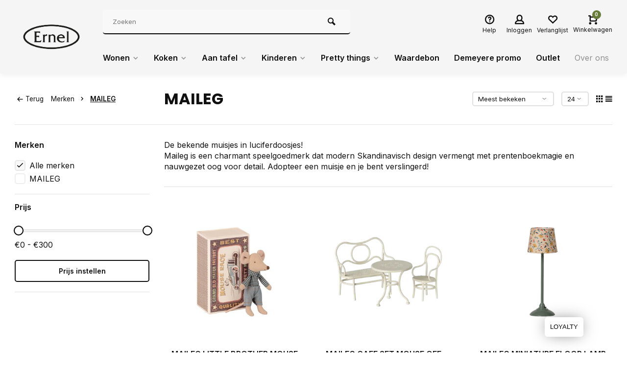

--- FILE ---
content_type: text/html;charset=utf-8
request_url: https://www.ernel.be/brands/maileg/
body_size: 19550
content:
<!DOCTYPE html><html lang="nl"><head><meta charset="utf-8"/><!-- [START] 'blocks/head.rain' --><!--

  (c) 2008-2026 Lightspeed Netherlands B.V.
  http://www.lightspeedhq.com
  Generated: 22-01-2026 @ 20:27:10

--><link rel="canonical" href="https://www.ernel.be/brands/maileg/"/><link rel="next" href="https://www.ernel.be/brands/maileg/page2.html"/><link rel="alternate" href="https://www.ernel.be/index.rss" type="application/rss+xml" title="Nieuwe producten"/><meta name="robots" content="noodp,noydir"/><meta name="google-site-verification" content="kHmLFayFcqm5U0LPvH4qD_jpCma9Nx-Aj6_3lxLWlwg"/><meta property="og:url" content="https://www.ernel.be/brands/maileg/?source=facebook"/><meta property="og:site_name" content="Ernel"/><meta property="og:title" content="MAILEG"/><meta property="og:description" content="De bekende muisjes in luciferdoosjes! Maileg is een charmant speelgoedmerk dat modern Skandinavisch design vermengt met prentenboekmagie en nauwgezet oog voor d"/><!--[if lt IE 9]><script src="https://cdn.webshopapp.com/assets/html5shiv.js?2025-02-20"></script><![endif]--><!-- [END] 'blocks/head.rain' --><meta http-equiv="X-UA-Compatible" content="IE=edge" /><title>MAILEG - Ernel</title><meta name="description" content="De bekende muisjes in luciferdoosjes! Maileg is een charmant speelgoedmerk dat modern Skandinavisch design vermengt met prentenboekmagie en nauwgezet oog voor d"><meta name="keywords" content="MAILEG, design, decoratie, wonen, cadeau, koken, winkelen, geraardsbergen, meubelen, tafel, stoelen, baby, kinderen, knuffels, speelgoed, wonen, drinkfles, juwelen, interieur, online, webshop"><meta name="MobileOptimized" content="320"><meta name="HandheldFriendly" content="true"><meta name="viewport" content="width=device-width, initial-scale=1, minimum-scale=1, maximum-scale=1"><meta name="author" content="https://www.webdinge.nl/"><link rel="preload" href="https://fonts.googleapis.com/css2?family=Poppins:wght@700&amp;family=Inter:wght@400;600;700;800;900&display=swap" as="style"><link rel="preconnect" href="https://fonts.googleapis.com"><link rel="preconnect" href="https://fonts.gstatic.com" crossorigin><link rel="dns-prefetch" href="https://fonts.googleapis.com"><link rel="dns-prefetch" href="https://fonts.gstatic.com" crossorigin><link href='https://fonts.googleapis.com/css2?family=Poppins:wght@700&amp;family=Inter:wght@400;600;700;800;900&display=swap' rel='stylesheet'><link rel="preconnect" href="//cdn.webshopapp.com/" crossorigin><link rel="dns-prefetch" href="//cdn.webshopapp.com/"><link rel="preload" as="style" href="https://cdn.webshopapp.com/shops/280141/themes/157064/assets/deviant-functions.css?2026010712102620201123231901"><link rel="preload" as="style" href="https://cdn.webshopapp.com/shops/280141/themes/157064/assets/theme-deviant.css?2026010712102620201123231901"><link rel="preload" as="script" href="https://cdn.webshopapp.com/shops/280141/themes/157064/assets/deviant-functions.js?2026010712102620201123231901"><link rel="preload" as="script" href="https://cdn.webshopapp.com/shops/280141/themes/157064/assets/theme-deviant.js?2026010712102620201123231901"><link rel="shortcut icon" href="https://cdn.webshopapp.com/shops/280141/themes/157064/assets/favicon.ico?2026010712102620201123231901" type="image/x-icon" /><link rel="stylesheet" href="https://cdn.webshopapp.com/shops/280141/themes/157064/assets/deviant-functions.css?2026010712102620201123231901" /><link rel="stylesheet" href="https://cdn.webshopapp.com/shops/280141/themes/157064/assets/theme-deviant.css?2026010712102620201123231901" /><script src="https://cdn.webshopapp.com/shops/280141/themes/157064/assets/jquery-3-5-1-min.js?2026010712102620201123231901"></script><script>
 window.lazySizesConfig = window.lazySizesConfig || {};
 window.lazySizesConfig.lazyClass = 'lazy';
 document.addEventListener('lazybeforeunveil', function(e){
    var bg = e.target.getAttribute('data-bg');
    if(bg){
        e.target.style.backgroundImage = 'url(' + bg + ')';
    }
});
</script><script type="application/ld+json">
{
  "@context": "https://schema.org/",
  "@type": "Organization",
  "url": "https://www.ernel.be/",
  "name": "Ernel",
  "legalName": "Ernel",
  "description": "De bekende muisjes in luciferdoosjes! Maileg is een charmant speelgoedmerk dat modern Skandinavisch design vermengt met prentenboekmagie en nauwgezet oog voor d",
  "logo": "https://cdn.webshopapp.com/shops/280141/themes/157064/v/1946488/assets/logo.png?20230705164246",
  "image": "https://cdn.webshopapp.com/shops/280141/themes/157064/assets/banner1.png?2026010712102620201123231901",
  "contactPoint": {
    "@type": "ContactPoint",
    "contactType": "Customer service",
    "telephone": "054 411863"
  },
  "address": {
    "@type": "PostalAddress",
    "streetAddress": "Lessensestraat 28",
    "addressLocality": "Geraardsbergen",
    "addressRegion": "",
    "postalCode": "9500",
    "addressCountry": "Belgie"
  }
}
</script><style>.kiyoh-shop-snippets {	display: none !important;}</style></head><body><!-- Google Tag Manager (noscript) --><noscript><iframe src="https://www.googletagmanager.com/ns.html?id="
height="0" width="0" style="display:none;visibility:hidden"></iframe></noscript><!-- End Google Tag Manager (noscript) --><div class="main-container end-lines btn_square"><header id="header" class="square"><div class="flex flex-align-center container"><div class="logo logo-square "><a href="https://www.ernel.be/" title="Ernel" ><img src="https://cdn.webshopapp.com/shops/280141/files/433483604/ernel-logo-tra-mob.png" alt="Ernel" width="240" height="60"  class="visible-mobile visible-tablet" /><img src="https://cdn.webshopapp.com/shops/280141/files/433477942/ernel-logo-tra-vierkant.png" alt="Ernel" width="150" height="150"  class="visible-desktop" /></a></div><div class="inner-head flex1 logo_ll"><div class="header flex flex-align-center flex-between container"><div class="search search-desk flex1 visible-desktop"><form action="https://www.ernel.be/search/" method="get"><div class="clearable-input flex"><input type="text" name="q" class="search-query" autocomplete="off" placeholder="Zoeken" value="" /><span class="clear-search btn-round small hidden-desktop" data-clear-input><i class="icon-remove"></i></span><button type="submit" class="btn"><i class="icon-search"></i></button></div></form><div class="autocomplete dropdown-menu" role="menu"><div class="products container grid grid-6"></div><div class="notfound">Geen producten gevonden</div><div class="more"><a class="banner-btn trans livesearch" href="#">Bekijk alle resultaten <span>(0)</span></a></div></div></div><div class="tools-wrap flex flex-align-center "><div class="tool service"><div class="select-dropdown"><a class="flex flex-column flex-align-center" href="https://www.ernel.be/service/"><i class="icon-help"></i><span class="small-lable visible-desktop">Help</span></a></div></div><div class="tool myacc"><div class="select-dropdown"><a class="flex flex-column flex-align-center" data-fancybox="" data-src="#popup-login" data-options='{"touch" : false, "modal" : false}' href="javascript:;"><i class="icon-users"></i><span class="small-lable  visible-desktop">Inloggen</span></a></div></div><div class="tool wishlist"><a class="flex flex-column flex-align-center" data-fancybox="" data-src="#popup-login" data-options='{"touch" : false, "modal" : false}' href="javascript:;"><i class="icon-heart"></i><span class="small-lable  visible-desktop">Verlanglijst</span></a></div><div class="tool mini-cart"><div class="select-dropdown"><a href="https://www.ernel.be/cart/" class="flex flex-column flex-align-center"><span class="i-wrap"><span class="ccnt">0</span><i class="icon-cart-modern"></i></span><span class="small-lable visible-desktop">Winkelwagen</span></a><div class="dropdown-menu keep-open" role="menu"><div class="pleasewait"><svg width="100px"  height="100px"  xmlns="http://www.w3.org/2000/svg" viewBox="0 0 100 100" preserveAspectRatio="xMidYMid" class="lds-eclipse" style="background: rgba(0, 0, 0, 0) none repeat scroll 0% 0%;"><path ng-attr-d="" ng-attr-fill="" stroke="none" d="M10 50A40 40 0 0 0 90 50A40 42 0 0 1 10 50" fill="#ff5000"><animateTransform attributeName="transform" type="rotate" calcMode="linear" values="0 50 51;360 50 51" keyTimes="0;1" dur="1s" begin="0s" repeatCount="indefinite"></animateTransform></path></svg></div><div class="title">Winkelwagen<span class="close-cart btn-round small visible-mobile visible-tablet"><i class="icon-remove"></i></span></div><div class="widget_content flex flex-column"><div class="item no-products ">U heeft geen artikelen in uw winkelwagen</div></div><div class="cart-info show"><div class="total"><div class="shipc flex flex-align-center flex-between"><span>Totaal:</span><span class="amount">€0,00</span></div><a href="https://www.ernel.be/checkout/" class="btn btn1" title="Bestellen">Bestellen</a><a href="https://www.ernel.be/cart/" title="Bewerk winkelmandje" class="view-cart btn btn3">Bewerk winkelmandje</a></div></div></div></div></div></div></div><nav id="menu" class="nav list-inline menu_style1 visible-desktop"><div class="container"><ul class="menu list-inline"><li class="item sub"><a href="https://www.ernel.be/wonen/" title="Wonen">Wonen<i class="hidden-tab-ls icon-small-down"></i></a><div class="dropdown-menu"><ul><li><a class="flex flex-between flex-align-center" href="https://www.ernel.be/wonen/decoratie/" title="Decoratie">Decoratie<i class="hidden-tab-ls icon-small-right"></i></a><ul class="dropdown-menu ss"><li class="sub-item-title">Decoratie</li><li><a class="flex flex-between flex-align-center" href="https://www.ernel.be/wonen/decoratie/spiegels-en-wanddecoratie/" title="Spiegels en wanddecoratie">Spiegels en wanddecoratie</a></li><li><a class="flex flex-between flex-align-center" href="https://www.ernel.be/wonen/decoratie/theelichten-en-kandelaars/" title="Theelichten en kandelaars">Theelichten en kandelaars</a></li><li><a class="flex flex-between flex-align-center" href="https://www.ernel.be/wonen/decoratie/klokken/" title="Klokken">Klokken</a></li><li><a class="flex flex-between flex-align-center" href="https://www.ernel.be/wonen/decoratie/beelden-en-vazen/" title="Beelden en vazen">Beelden en vazen</a></li><li><a class="flex flex-between flex-align-center" href="https://www.ernel.be/wonen/decoratie/planten-en-plantenbakken/" title="Planten en plantenbakken">Planten en plantenbakken</a></li><li><a class="flex flex-between flex-align-center" href="https://www.ernel.be/wonen/decoratie/schalen-en-manden/" title="Schalen en manden">Schalen en manden</a></li><li><a class="flex flex-between flex-align-center" href="https://www.ernel.be/wonen/decoratie/fotokaders/" title="Fotokaders">Fotokaders</a></li><li><a class="flex flex-between flex-align-center" href="https://www.ernel.be/wonen/decoratie/droogbloemen/" title="Droogbloemen">Droogbloemen</a></li><li><a class="flex flex-between flex-align-center" href="https://www.ernel.be/wonen/decoratie/kaarsen/" title="Kaarsen">Kaarsen</a></li><li class="cat-l"><a href="https://www.ernel.be/wonen/decoratie/" title="Decoratie" class="btn btn3">Bekijk alles</a></li></ul></li><li><a class="flex flex-between flex-align-center" href="https://www.ernel.be/wonen/huisparfums/" title="Huisparfums">Huisparfums</a></li><li><a class="flex flex-between flex-align-center" href="https://www.ernel.be/wonen/verlichting/" title="Verlichting">Verlichting<i class="hidden-tab-ls icon-small-right"></i></a><ul class="dropdown-menu ss"><li class="sub-item-title">Verlichting</li><li><a class="flex flex-between flex-align-center" href="https://www.ernel.be/wonen/verlichting/staanlampen/" title="Staanlampen">Staanlampen</a></li><li><a class="flex flex-between flex-align-center" href="https://www.ernel.be/wonen/verlichting/hanglampen/" title="Hanglampen">Hanglampen</a></li><li class="cat-l"><a href="https://www.ernel.be/wonen/verlichting/" title="Verlichting" class="btn btn3">Bekijk alles</a></li></ul></li><li><a class="flex flex-between flex-align-center" href="https://www.ernel.be/wonen/kussens-en-plaids/" title="Kussens en plaids">Kussens en plaids<i class="hidden-tab-ls icon-small-right"></i></a><ul class="dropdown-menu ss"><li class="sub-item-title">Kussens en plaids</li><li><a class="flex flex-between flex-align-center" href="https://www.ernel.be/wonen/kussens-en-plaids/kussens/" title="Kussens">Kussens</a></li><li><a class="flex flex-between flex-align-center" href="https://www.ernel.be/wonen/kussens-en-plaids/plaids/" title="Plaids">Plaids</a></li><li><a class="flex flex-between flex-align-center" href="https://www.ernel.be/wonen/kussens-en-plaids/warmtekussens-en-kruiken/" title="Warmtekussens en kruiken">Warmtekussens en kruiken</a></li><li class="cat-l"><a href="https://www.ernel.be/wonen/kussens-en-plaids/" title="Kussens en plaids" class="btn btn3">Bekijk alles</a></li></ul></li><li><a class="flex flex-between flex-align-center" href="https://www.ernel.be/wonen/meubels/" title="Meubels">Meubels<i class="hidden-tab-ls icon-small-right"></i></a><ul class="dropdown-menu ss"><li class="sub-item-title">Meubels</li><li><a class="flex flex-between flex-align-center" href="https://www.ernel.be/wonen/meubels/tafels-en-bijzettafels/" title="Tafels en bijzettafels">Tafels en bijzettafels</a></li><li><a class="flex flex-between flex-align-center" href="https://www.ernel.be/wonen/meubels/stoelen/" title="Stoelen">Stoelen</a></li><li><a class="flex flex-between flex-align-center" href="https://www.ernel.be/wonen/meubels/outdoor/" title="Outdoor">Outdoor</a></li><li class="cat-l"><a href="https://www.ernel.be/wonen/meubels/" title="Meubels" class="btn btn3">Bekijk alles</a></li></ul></li><li><a class="flex flex-between flex-align-center" href="https://www.ernel.be/wonen/badkamer/" title="Badkamer">Badkamer<i class="hidden-tab-ls icon-small-right"></i></a><ul class="dropdown-menu ss"><li class="sub-item-title">Badkamer</li><li><a class="flex flex-between flex-align-center" href="https://www.ernel.be/wonen/badkamer/badkameraccessoires/" title="Badkameraccessoires">Badkameraccessoires</a></li><li><a class="flex flex-between flex-align-center" href="https://www.ernel.be/wonen/badkamer/verzorging/" title="Verzorging">Verzorging</a></li><li><a class="flex flex-between flex-align-center" href="https://www.ernel.be/wonen/badkamer/badkamertextiel/" title="Badkamertextiel">Badkamertextiel</a></li><li class="cat-l"><a href="https://www.ernel.be/wonen/badkamer/" title="Badkamer" class="btn btn3">Bekijk alles</a></li></ul></li><li><a class="flex flex-between flex-align-center" href="https://www.ernel.be/wonen/deurmatten/" title="Deurmatten">Deurmatten</a></li><li class="cat-l"><a href="https://www.ernel.be/wonen/" title="Wonen" class="btn btn3">Bekijk alles</a></li></ul></div></li><li class="item sub"><a href="https://www.ernel.be/koken/" title="Koken">Koken<i class="hidden-tab-ls icon-small-down"></i></a><div class="dropdown-menu"><ul><li><a class="flex flex-between flex-align-center" href="https://www.ernel.be/koken/kookpotten/" title="Kookpotten">Kookpotten</a></li><li><a class="flex flex-between flex-align-center" href="https://www.ernel.be/koken/pannen/" title="Pannen">Pannen</a></li><li><a class="flex flex-between flex-align-center" href="https://www.ernel.be/koken/messen-en-mandolines/" title="Messen en mandolines">Messen en mandolines</a></li><li><a class="flex flex-between flex-align-center" href="https://www.ernel.be/koken/peper-en-kruidenmolens/" title="Peper- en kruidenmolens">Peper- en kruidenmolens</a></li><li><a class="flex flex-between flex-align-center" href="https://www.ernel.be/koken/elektrische-apparaten/" title="Elektrische apparaten">Elektrische apparaten<i class="hidden-tab-ls icon-small-right"></i></a><ul class="dropdown-menu ss"><li class="sub-item-title">Elektrische apparaten</li><li><a class="flex flex-between flex-align-center" href="https://www.ernel.be/koken/elektrische-apparaten/koffiemachines-en-onderhoud/" title="Koffiemachines en onderhoud">Koffiemachines en onderhoud</a></li><li><a class="flex flex-between flex-align-center" href="https://www.ernel.be/koken/elektrische-apparaten/blenders-en-mixers/" title="Blenders en mixers">Blenders en mixers</a></li><li><a class="flex flex-between flex-align-center" href="https://www.ernel.be/koken/elektrische-apparaten/weegschalen-en-waterkokers/" title="Weegschalen en waterkokers">Weegschalen en waterkokers</a></li><li class="cat-l"><a href="https://www.ernel.be/koken/elektrische-apparaten/" title="Elektrische apparaten" class="btn btn3">Bekijk alles</a></li></ul></li><li><a class="flex flex-between flex-align-center" href="https://www.ernel.be/koken/keukenhulpjes/" title="Keukenhulpjes">Keukenhulpjes</a></li><li><a class="flex flex-between flex-align-center" href="https://www.ernel.be/koken/ovenschalen-bakgerei/" title="Ovenschalen / bakgerei">Ovenschalen / bakgerei</a></li><li><a class="flex flex-between flex-align-center" href="https://www.ernel.be/koken/keukentextiel/" title="Keukentextiel">Keukentextiel</a></li><li><a class="flex flex-between flex-align-center" href="https://www.ernel.be/koken/koffie-en-thee/" title="Koffie en thee">Koffie en thee</a></li><li><a class="flex flex-between flex-align-center" href="https://www.ernel.be/koken/voorraadpotten/" title="Voorraadpotten">Voorraadpotten</a></li><li><a class="flex flex-between flex-align-center" href="https://www.ernel.be/koken/delicatessen/" title="Delicatessen">Delicatessen</a></li><li class="cat-l"><a href="https://www.ernel.be/koken/" title="Koken" class="btn btn3">Bekijk alles</a></li></ul></div></li><li class="item sub"><a href="https://www.ernel.be/aan-tafel/" title="Aan tafel">Aan tafel<i class="hidden-tab-ls icon-small-down"></i></a><div class="dropdown-menu"><ul><li><a class="flex flex-between flex-align-center" href="https://www.ernel.be/aan-tafel/servies/" title="Servies">Servies</a></li><li><a class="flex flex-between flex-align-center" href="https://www.ernel.be/aan-tafel/bestek/" title="Bestek">Bestek</a></li><li><a class="flex flex-between flex-align-center" href="https://www.ernel.be/aan-tafel/glazen/" title="Glazen">Glazen</a></li><li><a class="flex flex-between flex-align-center" href="https://www.ernel.be/aan-tafel/placemats/" title="Placemats">Placemats</a></li><li><a class="flex flex-between flex-align-center" href="https://www.ernel.be/aan-tafel/servetten/" title="Servetten">Servetten</a></li><li><a class="flex flex-between flex-align-center" href="https://www.ernel.be/aan-tafel/wijn-en-drankaccessoires/" title="Wijn- en drankaccessoires">Wijn- en drankaccessoires</a></li><li class="cat-l"><a href="https://www.ernel.be/aan-tafel/" title="Aan tafel" class="btn btn3">Bekijk alles</a></li></ul></div></li><li class="item sub"><a href="https://www.ernel.be/kinderen/" title="Kinderen">Kinderen<i class="hidden-tab-ls icon-small-down"></i></a><div class="dropdown-menu"><ul><li><a class="flex flex-between flex-align-center" href="https://www.ernel.be/kinderen/boeken/" title="Boeken">Boeken</a></li><li><a class="flex flex-between flex-align-center" href="https://www.ernel.be/kinderen/baby/" title="Baby">Baby</a></li><li><a class="flex flex-between flex-align-center" href="https://www.ernel.be/kinderen/spelletjes-en-puzzels/" title="Spelletjes en puzzels">Spelletjes en puzzels</a></li><li><a class="flex flex-between flex-align-center" href="https://www.ernel.be/kinderen/houten-speelgoed/" title="Houten speelgoed">Houten speelgoed</a></li><li><a class="flex flex-between flex-align-center" href="https://www.ernel.be/kinderen/kinderkamer/" title="Kinderkamer">Kinderkamer</a></li><li><a class="flex flex-between flex-align-center" href="https://www.ernel.be/kinderen/kinderservies-en-koken/" title="Kinderservies en koken">Kinderservies en koken</a></li><li><a class="flex flex-between flex-align-center" href="https://www.ernel.be/kinderen/knuffels-en-poppen/" title="Knuffels en poppen">Knuffels en poppen</a></li><li><a class="flex flex-between flex-align-center" href="https://www.ernel.be/kinderen/rugzakjes-en-tassen/" title="Rugzakjes en tassen">Rugzakjes en tassen</a></li><li><a class="flex flex-between flex-align-center" href="https://www.ernel.be/kinderen/muizen/" title="Muizen">Muizen</a></li><li><a class="flex flex-between flex-align-center" href="https://www.ernel.be/kinderen/knutselen-en-kleuren/" title="Knutselen en kleuren">Knutselen en kleuren</a></li><li><a class="flex flex-between flex-align-center" href="https://www.ernel.be/kinderen/buiten-spelen/" title="Buiten spelen">Buiten spelen</a></li><li><a class="flex flex-between flex-align-center" href="https://www.ernel.be/kinderen/cadeautjes-voor-feestjes/" title="Cadeautjes voor feestjes">Cadeautjes voor feestjes</a></li><li class="cat-l"><a href="https://www.ernel.be/kinderen/" title="Kinderen" class="btn btn3">Bekijk alles</a></li></ul></div></li><li class="item sub"><a href="https://www.ernel.be/pretty-things/" title="Pretty things">Pretty things<i class="hidden-tab-ls icon-small-down"></i></a><div class="dropdown-menu"><ul><li><a class="flex flex-between flex-align-center" href="https://www.ernel.be/pretty-things/juwelen/" title="Juwelen">Juwelen<i class="hidden-tab-ls icon-small-right"></i></a><ul class="dropdown-menu ss"><li class="sub-item-title">Juwelen</li><li><a class="flex flex-between flex-align-center" href="https://www.ernel.be/pretty-things/juwelen/kettingen/" title="Kettingen">Kettingen</a></li><li><a class="flex flex-between flex-align-center" href="https://www.ernel.be/pretty-things/juwelen/oorringen/" title="Oorringen">Oorringen</a></li><li><a class="flex flex-between flex-align-center" href="https://www.ernel.be/pretty-things/juwelen/armbanden/" title="Armbanden">Armbanden</a></li><li class="cat-l"><a href="https://www.ernel.be/pretty-things/juwelen/" title="Juwelen" class="btn btn3">Bekijk alles</a></li></ul></li><li><a class="flex flex-between flex-align-center" href="https://www.ernel.be/pretty-things/sjaals-en-tassen/" title="Sjaals en tassen">Sjaals en tassen<i class="hidden-tab-ls icon-small-right"></i></a><ul class="dropdown-menu ss"><li class="sub-item-title">Sjaals en tassen</li><li><a class="flex flex-between flex-align-center" href="https://www.ernel.be/pretty-things/sjaals-en-tassen/sjaals-mutsen-en-handschoenen/" title="Sjaals, mutsen en handschoenen">Sjaals, mutsen en handschoenen</a></li><li><a class="flex flex-between flex-align-center" href="https://www.ernel.be/pretty-things/sjaals-en-tassen/handtassen-en-rugzakken/" title="Handtassen en rugzakken">Handtassen en rugzakken</a></li><li><a class="flex flex-between flex-align-center" href="https://www.ernel.be/pretty-things/sjaals-en-tassen/portefeuilles-telefoontasjes-en-clutches/" title="Portefeuilles, telefoontasjes en clutches">Portefeuilles, telefoontasjes en clutches</a></li><li><a class="flex flex-between flex-align-center" href="https://www.ernel.be/pretty-things/sjaals-en-tassen/totebags/" title="Totebags">Totebags</a></li><li class="cat-l"><a href="https://www.ernel.be/pretty-things/sjaals-en-tassen/" title="Sjaals en tassen" class="btn btn3">Bekijk alles</a></li></ul></li><li><a class="flex flex-between flex-align-center" href="https://www.ernel.be/pretty-things/drinkflessen/" title="Drinkflessen">Drinkflessen<i class="hidden-tab-ls icon-small-right"></i></a><ul class="dropdown-menu ss"><li class="sub-item-title">Drinkflessen</li><li><a class="flex flex-between flex-align-center" href="https://www.ernel.be/pretty-things/drinkflessen/waterflessen/" title="Waterflessen">Waterflessen</a></li><li><a class="flex flex-between flex-align-center" href="https://www.ernel.be/pretty-things/drinkflessen/isolerende-flessen/" title="Isolerende flessen">Isolerende flessen</a></li><li><a class="flex flex-between flex-align-center" href="https://www.ernel.be/pretty-things/drinkflessen/koffiebekers/" title="Koffiebekers">Koffiebekers</a></li><li class="cat-l"><a href="https://www.ernel.be/pretty-things/drinkflessen/" title="Drinkflessen" class="btn btn3">Bekijk alles</a></li></ul></li><li><a class="flex flex-between flex-align-center" href="https://www.ernel.be/pretty-things/wenskaarten-en-stationery/" title="Wenskaarten en stationery">Wenskaarten en stationery<i class="hidden-tab-ls icon-small-right"></i></a><ul class="dropdown-menu ss"><li class="sub-item-title">Wenskaarten en stationery</li><li><a class="flex flex-between flex-align-center" href="https://www.ernel.be/pretty-things/wenskaarten-en-stationery/verjaardagskaarten/" title="Verjaardagskaarten">Verjaardagskaarten</a></li><li><a class="flex flex-between flex-align-center" href="https://www.ernel.be/pretty-things/wenskaarten-en-stationery/babykaarten/" title="Babykaarten">Babykaarten</a></li><li><a class="flex flex-between flex-align-center" href="https://www.ernel.be/pretty-things/wenskaarten-en-stationery/rouwkaarten/" title="Rouwkaarten">Rouwkaarten</a></li><li><a class="flex flex-between flex-align-center" href="https://www.ernel.be/pretty-things/wenskaarten-en-stationery/kaarten-varia/" title="Kaarten varia">Kaarten varia</a></li><li><a class="flex flex-between flex-align-center" href="https://www.ernel.be/pretty-things/wenskaarten-en-stationery/beterschapskaarten/" title="Beterschapskaarten">Beterschapskaarten</a></li><li><a class="flex flex-between flex-align-center" href="https://www.ernel.be/pretty-things/wenskaarten-en-stationery/pensioenkaarten/" title="Pensioenkaarten">Pensioenkaarten</a></li><li><a class="flex flex-between flex-align-center" href="https://www.ernel.be/pretty-things/wenskaarten-en-stationery/papierwaren/" title="Papierwaren">Papierwaren</a></li><li><a class="flex flex-between flex-align-center" href="https://www.ernel.be/pretty-things/wenskaarten-en-stationery/kerstkaarten/" title="Kerstkaarten">Kerstkaarten</a></li><li><a class="flex flex-between flex-align-center" href="https://www.ernel.be/pretty-things/wenskaarten-en-stationery/liefdeskaarten/" title="Liefdeskaarten">Liefdeskaarten</a></li><li class="cat-l"><a href="https://www.ernel.be/pretty-things/wenskaarten-en-stationery/" title="Wenskaarten en stationery" class="btn btn3">Bekijk alles</a></li></ul></li><li><a class="flex flex-between flex-align-center" href="https://www.ernel.be/pretty-things/brillen-en-zonnebrillen/" title="Brillen en zonnebrillen">Brillen en zonnebrillen</a></li><li><a class="flex flex-between flex-align-center" href="https://www.ernel.be/pretty-things/sleutelhangers/" title="Sleutelhangers">Sleutelhangers</a></li><li class="cat-l"><a href="https://www.ernel.be/pretty-things/" title="Pretty things" class="btn btn3">Bekijk alles</a></li></ul></div></li><li class="item"><a href="https://www.ernel.be/waardebon/" title="Waardebon">Waardebon</a></li><li class="item"><a href="https://www.ernel.be/demeyere-promo/" title="Demeyere promo">Demeyere promo</a></li><li class="item"><a href="https://www.ernel.be/outlet/" title="Outlet">Outlet</a></li><li class="item ext"><a href="https://www.ernel.be/service/about/" title="Over ons">Over ons</a></li><li class="item ext sub blog_drop"><a href="https://www.ernel.be/blogs/meer-woon-en-lifestyle-inspiratie-check-onze-blog/" title="Meer woon-, kook-  en lifestyle inspiratie? Check onze blog">Blog<i class="hidden-tab-ls icon-small-down"></i></a><div class="dropdown-menu mega-menu mm_col_5 "><div class="container flex "><div class="flex flex-wrap men-cont-wrap none" style="margin: 0 -15px;"><div class="col flex flex-column"><div class="img-wrap lazy" data-bg="https://cdn.webshopapp.com/shops/280141/files/467066377/meer-woon-kook-en-lifestyle-inspiratie-check-onze.jpg"><a class="abs-link" href="https://www.ernel.be/blogs/meer-woon-en-lifestyle-inspiratie-check-onze-blog/" title="Meer woon-, kook-  en lifestyle inspiratie? Check onze blog"></a></div><a class="title" href="https://www.ernel.be/blogs/meer-woon-en-lifestyle-inspiratie-check-onze-blog/ontdek-de-perfecte-mandoline-benriner-vs-de-buyer/" title="Ontdek de perfecte mandoline: Benriner vs De Buyer">Ontdek de perfecte mandoline: Benriner vs De Buyer</a></div><div class="col flex flex-column"><div class="img-wrap lazy" data-bg="https://cdn.webshopapp.com/shops/280141/files/445302432/meer-woon-kook-en-lifestyle-inspiratie-check-onze.jpg"><a class="abs-link" href="https://www.ernel.be/blogs/meer-woon-en-lifestyle-inspiratie-check-onze-blog/" title="Meer woon-, kook-  en lifestyle inspiratie? Check onze blog"></a></div><a class="title" href="https://www.ernel.be/blogs/meer-woon-en-lifestyle-inspiratie-check-onze-blog/welke-pan-kies-ik/" title="Welke pan kies ik?">Welke pan kies ik?</a></div><div class="col flex flex-column"><div class="img-wrap lazy" data-bg="https://cdn.webshopapp.com/shops/280141/files/444835754/meer-woon-kook-en-lifestyle-inspiratie-check-onze.jpg"><a class="abs-link" href="https://www.ernel.be/blogs/meer-woon-en-lifestyle-inspiratie-check-onze-blog/" title="Meer woon-, kook-  en lifestyle inspiratie? Check onze blog"></a></div><a class="title last" href="https://www.ernel.be/blogs/meer-woon-en-lifestyle-inspiratie-check-onze-blog/magnetisch-bouwen-en-spelen-met-magnatiles/" title="Magnetisch bouwen en spelen met Magnatiles">Magnetisch bouwen en spelen met Magnatiles</a></div></div></div></div></li></ul></div></nav></div><div class="search ll flex1 visible-mobile visible-tablet search-mob"><div class="mob-men flex flex-align-center"><i class="icon-menu"></i></div><form action="https://www.ernel.be/search/" method="get"><div class="clearable-input flex"><input type="text" name="q" class="search-query" autocomplete="off" placeholder="Zoeken" value="" /><span class="clear-search btn-round small hidden-desktop" data-clear-input><i class="icon-remove"></i></span></div></form><div class="autocomplete dropdown-menu" role="menu"><div class="products container grid grid-6"></div><div class="notfound">Geen producten gevonden</div><div class="more"><a class="banner-btn trans livesearch" href="#">Bekijk alle resultaten <span>(0)</span></a></div></div></div></header><div class="mobile-add-msg"><div class="inner-msg"><span class="title">Toegevoegd aan winkelwagen</span><div class="item flex flex-align-center"><div class="item-image-container greyed"><img src="" alt="" width="60" height="60" /></div><span class="item-name flex1"></span><span class="item-price-container flex flex-column"><span class="old-price"></span><span class="item-price"></span></span></div><a href="https://www.ernel.be/cart/" class="btn btn1" title="Bewerk winkelmandje">Bewerk winkelmandje</a><a href="javascript:;" title="Ga verder met winkelen" class="hide-msg btn btn3">Ga verder met winkelen</a></div></div><div class="page-container collection"><div class="container"><div class="collection-title"><div class="wrap flex flex-align-center"><script type="application/ld+json">
{
"@context": "https://schema.org",
"@type": "BreadcrumbList",
  "itemListElement": [{
    "@type": "ListItem",
    "position": 1,
    "name": "Home",
    "item": "https://www.ernel.be/"
  },    {
    "@type": "ListItem",
    "position": 2,
    "name": "Merken",
    "item": "https://www.ernel.be/brands/"
  },     {
    "@type": "ListItem",
    "position": 3,
    "name": "MAILEG",
    "item": "https://www.ernel.be/brands/maileg/"
  }     ]
}
</script><div class="breadcrumb-container flex flex-align-center flex-wrap"><a class="go-back" href="javascript: history.go(-1)"><i class="icon-tail-left icon_w_text"></i>Terug</a><a href="https://www.ernel.be/brands/"  class="visible-desktop ">Merken<i class="icon-small-right"></i></a><a href="https://www.ernel.be/brands/maileg/"  class="visible-desktop active">MAILEG</a></div><h1 class="title">MAILEG</h1><div class="toggle-content visible-mobile visible-tablet at-top cat-description" ><p>De bekende muisjes in luciferdoosjes!</p><p>Maileg is een charmant speelgoedmerk dat modern Skandinavisch design vermengt met prentenboekmagie en nauwgezet oog voor detail. Adopteer een muisje en je bent verslingerd!</p></div><div class="category-toolbar flex flex-align-center flex-between visible-desktop"><form action="https://www.ernel.be/brands/maileg/" method="get" id="filter_form_2" class="tools-wrap flex flex-align-center"><input type="hidden" name="mode" value="grid" id="filter_form_mode" /><input type="hidden" name="limit" value="24" id="filter_form_limit" /><input type="hidden" name="sort" value="popular" id="filter_form_sort" /><span class="col-c">57 Producten</span><div class="sort-box custom-select"><select name="sort" id="sort"><option value="popular" selected="selected">Meest bekeken</option><option value="newest">Nieuwste producten</option><option value="lowest">Laagste prijs</option><option value="highest">Hoogste prijs</option><option value="asc">Naam oplopend</option><option value="desc">Naam aflopend</option></select></div><div class="view-count-box visible-desktop custom-select"><select name="limit" id="limit"><option value="4">4</option><option value="8">8</option><option value="12">12</option><option value="16">16</option><option value="20">20</option><option value="24" selected="selected">24</option><option value="48">48</option><option value="96">96</option></select></div><div class="view-box visible-desktop flex"><a href="https://www.ernel.be/brands/maileg/" class=""><i class="icon-grid1"></i></a><a href="https://www.ernel.be/brands/maileg/?mode=list" class=""><i class="icon-align-justify"></i></a></div></form></div></div></div><div class="main-content with-sidebar flex"><aside class="mobile-menu-side" data-menu="filters"><div class="filters-aside "><form action="https://www.ernel.be/brands/maileg/" method="get" id="filter_form"><input type="hidden" name="mode" value="grid" id="filter_form_mode_680772474" /><input type="hidden" name="limit" value="24" id="filter_form_limit_1215052363" /><input type="hidden" name="sort" value="popular" id="filter_form_sort_1200955452" /><input type="hidden" name="max" value="300" id="filter_form_max" /><input type="hidden" name="min" value="0" id="filter_form_min" /><div class="filters "><div class="filter dropdown"><span class="title" >Merken</span><ul class=" inner checkbox"><li class="filter-wrap flex flex-align-center sorter"><input id="filter_0" type="radio" name="brand" value="0"  checked="checked" /><label for="filter_0">Alle merken</label></li><li class="filter-wrap flex flex-align-center sorter"><input id="filter_3541107" type="radio" name="brand" value="3541107"  /><label for="filter_3541107">MAILEG</label></li></ul></div><div class="filter dropdown pricing"><span class="title" >Prijs</span><ul class=" inner checkbox"><li class="filter-wrap flex flex-align-center flex-column"><div class="sidebar-filter"><div class="sidebar-filter-range"><div id="slider-handles" class="p-slider noUi-extended"></div></div><span id="slider-step-value"></span><button type="submit" class="price-btn btn btn3">Prijs instellen</button></div></li></ul></div><div class="mob-filter-sub hidden-desktop"><a href="javascript:;" class="submit_filters">View <span class="filter_count">57</span> results</a></div></div></form></div></aside><div class="inner-content"><div class="toggle-content visible-desktop at-top cat-description" ><div class="txt_wrap"><p>De bekende muisjes in luciferdoosjes!</p><p>Maileg is een charmant speelgoedmerk dat modern Skandinavisch design vermengt met prentenboekmagie en nauwgezet oog voor detail. Adopteer een muisje en je bent verslingerd!</p></div></div><div class="sub-sub-wrap flex"><div class="flex sub-fil-wrap "><span class="title visible-desktop">Filters</span><span class="mob-filters btn btn1 visible-mobile visible-tablet" data-menu="filters"><i class="icon_w_text icon-equalizer2"></i>Filters</span></div></div><div class="products-area grid grid-3 "><div class="item is_grid  quick-view-item  with-sec-image flex flex-column" data-handle="https://www.ernel.be/mmaileg-little-brother-mouse-in-matchbox.html" data-vid="242142994" data-extrainfo="" data-imgor="square" ><div class="qv-close"><span class="btn-round small"><i class="icon-remove"></i></span></div><div class="item-image-container small square"><div class="quickview"><div class="pleasewait"><svg width="100px"  height="100px"  xmlns="http://www.w3.org/2000/svg" viewBox="0 0 100 100" preserveAspectRatio="xMidYMid" class="lds-eclipse" style="background: rgba(0, 0, 0, 0) none repeat scroll 0% 0%;"><path ng-attr-d="" ng-attr-fill="" stroke="none" d="M10 50A40 40 0 0 0 90 50A40 42 0 0 1 10 50" fill="#ff5000"><animateTransform attributeName="transform" type="rotate" calcMode="linear" values="0 50 51;360 50 51" keyTimes="0;1" dur="1s" begin="0s" repeatCount="indefinite"></animateTransform></path></svg></div><div class="wqs-stock flex flex-column"><span class="stock"></span><span class="wqs-delivery"></span></div><div class="scroll"><div class="inner"><form action="https://www.ernel.be/cart/add/" method="post" class="variants quick-shop-product-actions"><div class="wqs-variants flex flex-column"></div><div class="wqs-custom flex flex-column"></div><div class="quantity-input"><span class="amtlabel">Aantal</span><div class="input-wrap"><a href="javascript:;" class="down quantity-btn" data-way="down">-</a><input type="text" name="quantity" value="1" class="flex1"><a href="javascript:;" class="up quantity-btn" data-way="up">+</a></div></div><a class="qv-submit btn btn1" title="Toevoegen aan winkelwagen"><i class="icon-cart-modern icon_w_text"></i><span class="hidden-mobile">Toevoegen aan winkelwagen</span></a></form></div></div></div><a class="m-img " href="https://www.ernel.be/mmaileg-little-brother-mouse-in-matchbox.html" title="MAILEG MAILEG LITTLE BROTHER MOUSE IN MATCHBOX"><img src="https://cdn.webshopapp.com/assets/blank.gif?2025-02-20" data-src="https://cdn.webshopapp.com/shops/280141/files/366653706/320x320x2/maileg-maileg-little-brother-mouse-in-matchbox.jpg" alt="MAILEG MAILEG LITTLE BROTHER MOUSE IN MATCHBOX" class="lazy" width=320 height=320 /></a><div class="label flex"></div><div class="mob-wishlist"><a href="https://www.ernel.be/account/login/" class="login_wishlist btn-round small" title="Aan verlanglijst toevoegen" data-pid="121153594" data-wid=""><i class="icon-heart"></i></a></div></div><div class="item-meta-container flex flex-column flex1"><a class="item-name" href="https://www.ernel.be/mmaileg-little-brother-mouse-in-matchbox.html" title="MAILEG MAILEG LITTLE BROTHER MOUSE IN MATCHBOX"><h3>MAILEG LITTLE BROTHER MOUSE IN MATCHBOX</h3></a><div class="item-rating flex flex-align-center"><span class="star fa fa-star off"></span><span class="star fa fa-star off"></span><span class="star fa fa-star off"></span><span class="star fa fa-star off"></span><span class="star fa fa-star off"></span></div><div class="item-btn flex flex-align-center flex-between"><div class="item-price-container flex flex-column"><span class="item-price">€24,00</span></div><div class="action-btns flex flex-align-center flex1"><div class="compare desktop checkbox visible-tablet visible-desktop"><input type="checkbox" value="121153594" data-comp-id="121153594" data-add="https://www.ernel.be/compare/add/242142994/" data-delete="https://www.ernel.be/compare/delete/242142994/"  /><label class="btn-round small add-to-compare"><i class="icon-swap-horizontal"></i></label></div><a href="javascript:;"  class="pb quick_view btn-round" title="Snelle weergaven"><i class="icon-cart-modern"></i></a></div><div class="compare mobile checkbox visible-mobile"><input type="checkbox" value="121153594" data-add="https://www.ernel.be/compare/add/242142994/" data-delete="https://www.ernel.be/compare/delete/242142994/"  /><label class="add-to-compare">Vergelijk</label></div></div><div class="product-overlay" ></div></div></div><div class="item is_grid  quick-view-item  with-sec-image flex flex-column" data-handle="https://www.ernel.be/maileg-cafe-set-mouse-off-white.html" data-vid="311358355" data-extrainfo="" data-imgor="square" ><div class="qv-close"><span class="btn-round small"><i class="icon-remove"></i></span></div><div class="item-image-container small square"><div class="quickview"><div class="pleasewait"><svg width="100px"  height="100px"  xmlns="http://www.w3.org/2000/svg" viewBox="0 0 100 100" preserveAspectRatio="xMidYMid" class="lds-eclipse" style="background: rgba(0, 0, 0, 0) none repeat scroll 0% 0%;"><path ng-attr-d="" ng-attr-fill="" stroke="none" d="M10 50A40 40 0 0 0 90 50A40 42 0 0 1 10 50" fill="#ff5000"><animateTransform attributeName="transform" type="rotate" calcMode="linear" values="0 50 51;360 50 51" keyTimes="0;1" dur="1s" begin="0s" repeatCount="indefinite"></animateTransform></path></svg></div><div class="wqs-stock flex flex-column"><span class="stock"></span><span class="wqs-delivery"></span></div><div class="scroll"><div class="inner"><form action="https://www.ernel.be/cart/add/" method="post" class="variants quick-shop-product-actions"><div class="wqs-variants flex flex-column"></div><div class="wqs-custom flex flex-column"></div><div class="quantity-input"><span class="amtlabel">Aantal</span><div class="input-wrap"><a href="javascript:;" class="down quantity-btn" data-way="down">-</a><input type="text" name="quantity" value="1" class="flex1"><a href="javascript:;" class="up quantity-btn" data-way="up">+</a></div></div><a class="qv-submit btn btn1" title="Toevoegen aan winkelwagen"><i class="icon-cart-modern icon_w_text"></i><span class="hidden-mobile">Toevoegen aan winkelwagen</span></a></form></div></div></div><a class="m-img " href="https://www.ernel.be/maileg-cafe-set-mouse-off-white.html" title="MAILEG MAILEG CAFE SET MOUSE OFF WHITE"><img src="https://cdn.webshopapp.com/assets/blank.gif?2025-02-20" data-src="https://cdn.webshopapp.com/shops/280141/files/473655796/320x320x2/maileg-maileg-cafe-set-mouse-off-white.jpg" alt="MAILEG MAILEG CAFE SET MOUSE OFF WHITE" class="lazy" width=320 height=320 /></a><div class="label flex"></div><div class="mob-wishlist"><a href="https://www.ernel.be/account/login/" class="login_wishlist btn-round small" title="Aan verlanglijst toevoegen" data-pid="156735515" data-wid=""><i class="icon-heart"></i></a></div></div><div class="item-meta-container flex flex-column flex1"><a class="item-name" href="https://www.ernel.be/maileg-cafe-set-mouse-off-white.html" title="MAILEG MAILEG CAFE SET MOUSE OFF WHITE"><h3>MAILEG CAFE SET MOUSE OFF WHITE</h3></a><div class="item-rating flex flex-align-center"><span class="star fa fa-star off"></span><span class="star fa fa-star off"></span><span class="star fa fa-star off"></span><span class="star fa fa-star off"></span><span class="star fa fa-star off"></span></div><div class="item-btn flex flex-align-center flex-between"><div class="item-price-container flex flex-column"><span class="item-price">€42,50</span></div><div class="action-btns flex flex-align-center flex1"><div class="compare desktop checkbox visible-tablet visible-desktop"><input type="checkbox" value="156735515" data-comp-id="156735515" data-add="https://www.ernel.be/compare/add/311358355/" data-delete="https://www.ernel.be/compare/delete/311358355/"  /><label class="btn-round small add-to-compare"><i class="icon-swap-horizontal"></i></label></div><a href="javascript:;"  class="pb quick_view btn-round" title="Snelle weergaven"><i class="icon-cart-modern"></i></a></div><div class="compare mobile checkbox visible-mobile"><input type="checkbox" value="156735515" data-add="https://www.ernel.be/compare/add/311358355/" data-delete="https://www.ernel.be/compare/delete/311358355/"  /><label class="add-to-compare">Vergelijk</label></div></div><div class="product-overlay" ></div></div></div><div class="item is_grid  quick-view-item  with-sec-image flex flex-column" data-handle="https://www.ernel.be/maileg-miniature-floor-lamp-dark-mint.html" data-vid="259043772" data-extrainfo="" data-imgor="square" ><div class="qv-close"><span class="btn-round small"><i class="icon-remove"></i></span></div><div class="item-image-container small square"><div class="quickview"><div class="pleasewait"><svg width="100px"  height="100px"  xmlns="http://www.w3.org/2000/svg" viewBox="0 0 100 100" preserveAspectRatio="xMidYMid" class="lds-eclipse" style="background: rgba(0, 0, 0, 0) none repeat scroll 0% 0%;"><path ng-attr-d="" ng-attr-fill="" stroke="none" d="M10 50A40 40 0 0 0 90 50A40 42 0 0 1 10 50" fill="#ff5000"><animateTransform attributeName="transform" type="rotate" calcMode="linear" values="0 50 51;360 50 51" keyTimes="0;1" dur="1s" begin="0s" repeatCount="indefinite"></animateTransform></path></svg></div><div class="wqs-stock flex flex-column"><span class="stock"></span><span class="wqs-delivery"></span></div><div class="scroll"><div class="inner"><form action="https://www.ernel.be/cart/add/" method="post" class="variants quick-shop-product-actions"><div class="wqs-variants flex flex-column"></div><div class="wqs-custom flex flex-column"></div><div class="quantity-input"><span class="amtlabel">Aantal</span><div class="input-wrap"><a href="javascript:;" class="down quantity-btn" data-way="down">-</a><input type="text" name="quantity" value="1" class="flex1"><a href="javascript:;" class="up quantity-btn" data-way="up">+</a></div></div><a class="qv-submit btn btn1" title="Toevoegen aan winkelwagen"><i class="icon-cart-modern icon_w_text"></i><span class="hidden-mobile">Toevoegen aan winkelwagen</span></a></form></div></div></div><a class="m-img " href="https://www.ernel.be/maileg-miniature-floor-lamp-dark-mint.html" title="MAILEG MAILEG MINIATURE FLOOR LAMP DARK MINT"><img src="https://cdn.webshopapp.com/assets/blank.gif?2025-02-20" data-src="https://cdn.webshopapp.com/shops/280141/files/392892254/320x320x2/maileg-maileg-miniature-floor-lamp-dark-mint.jpg" alt="MAILEG MAILEG MINIATURE FLOOR LAMP DARK MINT" class="lazy" width=320 height=320 /></a><div class="label flex"></div><div class="mob-wishlist"><a href="https://www.ernel.be/account/login/" class="login_wishlist btn-round small" title="Aan verlanglijst toevoegen" data-pid="130739201" data-wid=""><i class="icon-heart"></i></a></div></div><div class="item-meta-container flex flex-column flex1"><a class="item-name" href="https://www.ernel.be/maileg-miniature-floor-lamp-dark-mint.html" title="MAILEG MAILEG MINIATURE FLOOR LAMP DARK MINT"><h3>MAILEG MINIATURE FLOOR LAMP DARK MINT</h3></a><div class="item-rating flex flex-align-center"><span class="star fa fa-star off"></span><span class="star fa fa-star off"></span><span class="star fa fa-star off"></span><span class="star fa fa-star off"></span><span class="star fa fa-star off"></span></div><div class="item-btn flex flex-align-center flex-between"><div class="item-price-container flex flex-column"><span class="item-price">€27,50</span></div><div class="action-btns flex flex-align-center flex1"><div class="compare desktop checkbox visible-tablet visible-desktop"><input type="checkbox" value="130739201" data-comp-id="130739201" data-add="https://www.ernel.be/compare/add/259043772/" data-delete="https://www.ernel.be/compare/delete/259043772/"  /><label class="btn-round small add-to-compare"><i class="icon-swap-horizontal"></i></label></div><a href="javascript:;"  class="pb quick_view btn-round" title="Snelle weergaven"><i class="icon-cart-modern"></i></a></div><div class="compare mobile checkbox visible-mobile"><input type="checkbox" value="130739201" data-add="https://www.ernel.be/compare/add/259043772/" data-delete="https://www.ernel.be/compare/delete/259043772/"  /><label class="add-to-compare">Vergelijk</label></div></div><div class="product-overlay" ></div></div></div><div class="item is_grid  quick-view-item  with-sec-image flex flex-column" data-handle="https://www.ernel.be/maileg-winter-mouse-with-ski-set-big-sister-rose.html" data-vid="307365735" data-extrainfo="" data-imgor="square" ><div class="qv-close"><span class="btn-round small"><i class="icon-remove"></i></span></div><div class="item-image-container small square"><div class="quickview"><div class="pleasewait"><svg width="100px"  height="100px"  xmlns="http://www.w3.org/2000/svg" viewBox="0 0 100 100" preserveAspectRatio="xMidYMid" class="lds-eclipse" style="background: rgba(0, 0, 0, 0) none repeat scroll 0% 0%;"><path ng-attr-d="" ng-attr-fill="" stroke="none" d="M10 50A40 40 0 0 0 90 50A40 42 0 0 1 10 50" fill="#ff5000"><animateTransform attributeName="transform" type="rotate" calcMode="linear" values="0 50 51;360 50 51" keyTimes="0;1" dur="1s" begin="0s" repeatCount="indefinite"></animateTransform></path></svg></div><div class="wqs-stock flex flex-column"><span class="stock"></span><span class="wqs-delivery"></span></div><div class="scroll"><div class="inner"><form action="https://www.ernel.be/cart/add/" method="post" class="variants quick-shop-product-actions"><div class="wqs-variants flex flex-column"></div><div class="wqs-custom flex flex-column"></div><div class="quantity-input"><span class="amtlabel">Aantal</span><div class="input-wrap"><a href="javascript:;" class="down quantity-btn" data-way="down">-</a><input type="text" name="quantity" value="1" class="flex1"><a href="javascript:;" class="up quantity-btn" data-way="up">+</a></div></div><a class="qv-submit btn btn1" title="Toevoegen aan winkelwagen"><i class="icon-cart-modern icon_w_text"></i><span class="hidden-mobile">Toevoegen aan winkelwagen</span></a></form></div></div></div><a class="m-img " href="https://www.ernel.be/maileg-winter-mouse-with-ski-set-big-sister-rose.html" title="MAILEG MAILEG WINTER MOUSE WITH SKI SET BIG SISTER ROSE"><img src="https://cdn.webshopapp.com/assets/blank.gif?2025-02-20" data-src="https://cdn.webshopapp.com/shops/280141/files/468279275/320x320x2/maileg-maileg-winter-mouse-with-ski-set-big-sister.jpg" alt="MAILEG MAILEG WINTER MOUSE WITH SKI SET BIG SISTER ROSE" class="lazy" width=320 height=320 /></a><div class="label flex"></div><div class="mob-wishlist"><a href="https://www.ernel.be/account/login/" class="login_wishlist btn-round small" title="Aan verlanglijst toevoegen" data-pid="154663084" data-wid=""><i class="icon-heart"></i></a></div></div><div class="item-meta-container flex flex-column flex1"><a class="item-name" href="https://www.ernel.be/maileg-winter-mouse-with-ski-set-big-sister-rose.html" title="MAILEG MAILEG WINTER MOUSE WITH SKI SET BIG SISTER ROSE"><h3>MAILEG WINTER MOUSE WITH SKI SET BIG SISTER ROSE</h3></a><div class="item-rating flex flex-align-center"><span class="star fa fa-star off"></span><span class="star fa fa-star off"></span><span class="star fa fa-star off"></span><span class="star fa fa-star off"></span><span class="star fa fa-star off"></span></div><div class="item-btn flex flex-align-center flex-between"><div class="item-price-container flex flex-column"><span class="item-price">€42,45</span></div><div class="action-btns flex flex-align-center flex1"><div class="compare desktop checkbox visible-tablet visible-desktop"><input type="checkbox" value="154663084" data-comp-id="154663084" data-add="https://www.ernel.be/compare/add/307365735/" data-delete="https://www.ernel.be/compare/delete/307365735/"  /><label class="btn-round small add-to-compare"><i class="icon-swap-horizontal"></i></label></div><a href="javascript:;"  class="pb quick_view btn-round" title="Snelle weergaven"><i class="icon-cart-modern"></i></a></div><div class="compare mobile checkbox visible-mobile"><input type="checkbox" value="154663084" data-add="https://www.ernel.be/compare/add/307365735/" data-delete="https://www.ernel.be/compare/delete/307365735/"  /><label class="add-to-compare">Vergelijk</label></div></div><div class="product-overlay" ></div></div></div><div class="item is_grid  quick-view-item  with-sec-image flex flex-column" data-handle="https://www.ernel.be/maileg-sleepy-wakey-baby-mouse-in-matchbox-blue.html" data-vid="308698300" data-extrainfo="" data-imgor="square" ><div class="qv-close"><span class="btn-round small"><i class="icon-remove"></i></span></div><div class="item-image-container small square"><div class="quickview"><div class="pleasewait"><svg width="100px"  height="100px"  xmlns="http://www.w3.org/2000/svg" viewBox="0 0 100 100" preserveAspectRatio="xMidYMid" class="lds-eclipse" style="background: rgba(0, 0, 0, 0) none repeat scroll 0% 0%;"><path ng-attr-d="" ng-attr-fill="" stroke="none" d="M10 50A40 40 0 0 0 90 50A40 42 0 0 1 10 50" fill="#ff5000"><animateTransform attributeName="transform" type="rotate" calcMode="linear" values="0 50 51;360 50 51" keyTimes="0;1" dur="1s" begin="0s" repeatCount="indefinite"></animateTransform></path></svg></div><div class="wqs-stock flex flex-column"><span class="stock"></span><span class="wqs-delivery"></span></div><div class="scroll"><div class="inner"><form action="https://www.ernel.be/cart/add/" method="post" class="variants quick-shop-product-actions"><div class="wqs-variants flex flex-column"></div><div class="wqs-custom flex flex-column"></div><div class="quantity-input"><span class="amtlabel">Aantal</span><div class="input-wrap"><a href="javascript:;" class="down quantity-btn" data-way="down">-</a><input type="text" name="quantity" value="1" class="flex1"><a href="javascript:;" class="up quantity-btn" data-way="up">+</a></div></div><a class="qv-submit btn btn1" title="Toevoegen aan winkelwagen"><i class="icon-cart-modern icon_w_text"></i><span class="hidden-mobile">Toevoegen aan winkelwagen</span></a></form></div></div></div><a class="m-img " href="https://www.ernel.be/maileg-sleepy-wakey-baby-mouse-in-matchbox-blue.html" title="MAILEG MAILEG SLEEPY WAKEY BABY MOUSE  IN MATCHBOX BLUE"><img src="https://cdn.webshopapp.com/assets/blank.gif?2025-02-20" data-src="https://cdn.webshopapp.com/shops/280141/files/470029071/320x320x2/maileg-maileg-sleepy-wakey-baby-mouse-in-matchbox.jpg" alt="MAILEG MAILEG SLEEPY WAKEY BABY MOUSE  IN MATCHBOX BLUE" class="lazy" width=320 height=320 /></a><div class="label flex"></div><div class="mob-wishlist"><a href="https://www.ernel.be/account/login/" class="login_wishlist btn-round small" title="Aan verlanglijst toevoegen" data-pid="155359365" data-wid=""><i class="icon-heart"></i></a></div></div><div class="item-meta-container flex flex-column flex1"><a class="item-name" href="https://www.ernel.be/maileg-sleepy-wakey-baby-mouse-in-matchbox-blue.html" title="MAILEG MAILEG SLEEPY WAKEY BABY MOUSE  IN MATCHBOX BLUE"><h3>MAILEG SLEEPY WAKEY BABY MOUSE  IN MATCHBOX BLUE</h3></a><div class="item-rating flex flex-align-center"><span class="star fa fa-star off"></span><span class="star fa fa-star off"></span><span class="star fa fa-star off"></span><span class="star fa fa-star off"></span><span class="star fa fa-star off"></span></div><div class="item-btn flex flex-align-center flex-between"><div class="item-price-container flex flex-column"><span class="item-price">€22,50</span></div><div class="action-btns flex flex-align-center flex1"><div class="compare desktop checkbox visible-tablet visible-desktop"><input type="checkbox" value="155359365" data-comp-id="155359365" data-add="https://www.ernel.be/compare/add/308698300/" data-delete="https://www.ernel.be/compare/delete/308698300/"  /><label class="btn-round small add-to-compare"><i class="icon-swap-horizontal"></i></label></div><a href="javascript:;"  class="pb quick_view btn-round" title="Snelle weergaven"><i class="icon-cart-modern"></i></a></div><div class="compare mobile checkbox visible-mobile"><input type="checkbox" value="155359365" data-add="https://www.ernel.be/compare/add/308698300/" data-delete="https://www.ernel.be/compare/delete/308698300/"  /><label class="add-to-compare">Vergelijk</label></div></div><div class="product-overlay" ></div></div></div><div class="item is_grid  quick-view-item  with-sec-image flex flex-column" data-handle="https://www.ernel.be/maileg-princess-mouse-little-sister-in-matchbox-14.html" data-vid="292103297" data-extrainfo="" data-imgor="square" ><div class="qv-close"><span class="btn-round small"><i class="icon-remove"></i></span></div><div class="item-image-container small square"><div class="quickview"><div class="pleasewait"><svg width="100px"  height="100px"  xmlns="http://www.w3.org/2000/svg" viewBox="0 0 100 100" preserveAspectRatio="xMidYMid" class="lds-eclipse" style="background: rgba(0, 0, 0, 0) none repeat scroll 0% 0%;"><path ng-attr-d="" ng-attr-fill="" stroke="none" d="M10 50A40 40 0 0 0 90 50A40 42 0 0 1 10 50" fill="#ff5000"><animateTransform attributeName="transform" type="rotate" calcMode="linear" values="0 50 51;360 50 51" keyTimes="0;1" dur="1s" begin="0s" repeatCount="indefinite"></animateTransform></path></svg></div><div class="wqs-stock flex flex-column"><span class="stock"></span><span class="wqs-delivery"></span></div><div class="scroll"><div class="inner"><form action="https://www.ernel.be/cart/add/" method="post" class="variants quick-shop-product-actions"><div class="wqs-variants flex flex-column"></div><div class="wqs-custom flex flex-column"></div><div class="quantity-input"><span class="amtlabel">Aantal</span><div class="input-wrap"><a href="javascript:;" class="down quantity-btn" data-way="down">-</a><input type="text" name="quantity" value="1" class="flex1"><a href="javascript:;" class="up quantity-btn" data-way="up">+</a></div></div><a class="qv-submit btn btn1" title="Toevoegen aan winkelwagen"><i class="icon-cart-modern icon_w_text"></i><span class="hidden-mobile">Toevoegen aan winkelwagen</span></a></form></div></div></div><a class="m-img " href="https://www.ernel.be/maileg-princess-mouse-little-sister-in-matchbox-14.html" title="MAILEG MAILEG PRINCESS MOUSE LITTLE SISTER IN MATCHBOX"><img src="https://cdn.webshopapp.com/assets/blank.gif?2025-02-20" data-src="https://cdn.webshopapp.com/shops/280141/files/444756422/320x320x2/maileg-maileg-princess-mouse-little-sister-in-matc.jpg" alt="MAILEG MAILEG PRINCESS MOUSE LITTLE SISTER IN MATCHBOX" class="lazy" width=320 height=320 /></a><div class="label flex"></div><div class="mob-wishlist"><a href="https://www.ernel.be/account/login/" class="login_wishlist btn-round small" title="Aan verlanglijst toevoegen" data-pid="148040593" data-wid=""><i class="icon-heart"></i></a></div></div><div class="item-meta-container flex flex-column flex1"><a class="item-name" href="https://www.ernel.be/maileg-princess-mouse-little-sister-in-matchbox-14.html" title="MAILEG MAILEG PRINCESS MOUSE LITTLE SISTER IN MATCHBOX"><h3>MAILEG PRINCESS MOUSE LITTLE SISTER IN MATCHBOX</h3></a><div class="item-rating flex flex-align-center"><span class="star fa fa-star off"></span><span class="star fa fa-star off"></span><span class="star fa fa-star off"></span><span class="star fa fa-star off"></span><span class="star fa fa-star off"></span></div><div class="item-btn flex flex-align-center flex-between"><div class="item-price-container flex flex-column"><span class="item-price">€28,00</span></div><div class="action-btns flex flex-align-center flex1"><div class="compare desktop checkbox visible-tablet visible-desktop"><input type="checkbox" value="148040593" data-comp-id="148040593" data-add="https://www.ernel.be/compare/add/292103297/" data-delete="https://www.ernel.be/compare/delete/292103297/"  /><label class="btn-round small add-to-compare"><i class="icon-swap-horizontal"></i></label></div><a href="javascript:;"  class="pb quick_view btn-round" title="Snelle weergaven"><i class="icon-cart-modern"></i></a></div><div class="compare mobile checkbox visible-mobile"><input type="checkbox" value="148040593" data-add="https://www.ernel.be/compare/add/292103297/" data-delete="https://www.ernel.be/compare/delete/292103297/"  /><label class="add-to-compare">Vergelijk</label></div></div><div class="product-overlay" ></div></div></div><div class="item is_grid  quick-view-item  with-sec-image flex flex-column" data-handle="https://www.ernel.be/maileg-vintage-bed-off-white.html" data-vid="254384599" data-extrainfo="" data-imgor="square" ><div class="qv-close"><span class="btn-round small"><i class="icon-remove"></i></span></div><div class="item-image-container small square"><div class="quickview"><div class="pleasewait"><svg width="100px"  height="100px"  xmlns="http://www.w3.org/2000/svg" viewBox="0 0 100 100" preserveAspectRatio="xMidYMid" class="lds-eclipse" style="background: rgba(0, 0, 0, 0) none repeat scroll 0% 0%;"><path ng-attr-d="" ng-attr-fill="" stroke="none" d="M10 50A40 40 0 0 0 90 50A40 42 0 0 1 10 50" fill="#ff5000"><animateTransform attributeName="transform" type="rotate" calcMode="linear" values="0 50 51;360 50 51" keyTimes="0;1" dur="1s" begin="0s" repeatCount="indefinite"></animateTransform></path></svg></div><div class="wqs-stock flex flex-column"><span class="stock"></span><span class="wqs-delivery"></span></div><div class="scroll"><div class="inner"><form action="https://www.ernel.be/cart/add/" method="post" class="variants quick-shop-product-actions"><div class="wqs-variants flex flex-column"></div><div class="wqs-custom flex flex-column"></div><div class="quantity-input"><span class="amtlabel">Aantal</span><div class="input-wrap"><a href="javascript:;" class="down quantity-btn" data-way="down">-</a><input type="text" name="quantity" value="1" class="flex1"><a href="javascript:;" class="up quantity-btn" data-way="up">+</a></div></div><a class="qv-submit btn btn1" title="Toevoegen aan winkelwagen"><i class="icon-cart-modern icon_w_text"></i><span class="hidden-mobile">Toevoegen aan winkelwagen</span></a></form></div></div></div><a class="m-img " href="https://www.ernel.be/maileg-vintage-bed-off-white.html" title="MAILEG MAILEG VINTAGE BED  OFF WHITE"><img src="https://cdn.webshopapp.com/assets/blank.gif?2025-02-20" data-src="https://cdn.webshopapp.com/shops/280141/files/386402866/320x320x2/maileg-maileg-vintage-bed-off-white.jpg" alt="MAILEG MAILEG VINTAGE BED  OFF WHITE" class="lazy" width=320 height=320 /></a><div class="label flex"></div><div class="mob-wishlist"><a href="https://www.ernel.be/account/login/" class="login_wishlist btn-round small" title="Aan verlanglijst toevoegen" data-pid="127958491" data-wid=""><i class="icon-heart"></i></a></div></div><div class="item-meta-container flex flex-column flex1"><a class="item-name" href="https://www.ernel.be/maileg-vintage-bed-off-white.html" title="MAILEG MAILEG VINTAGE BED  OFF WHITE"><h3>MAILEG VINTAGE BED  OFF WHITE</h3></a><div class="item-rating flex flex-align-center"><span class="star fa fa-star off"></span><span class="star fa fa-star off"></span><span class="star fa fa-star off"></span><span class="star fa fa-star off"></span><span class="star fa fa-star off"></span></div><div class="item-btn flex flex-align-center flex-between"><div class="item-price-container flex flex-column"><span class="item-price">€28,00</span></div><div class="action-btns flex flex-align-center flex1"><div class="compare desktop checkbox visible-tablet visible-desktop"><input type="checkbox" value="127958491" data-comp-id="127958491" data-add="https://www.ernel.be/compare/add/254384599/" data-delete="https://www.ernel.be/compare/delete/254384599/"  /><label class="btn-round small add-to-compare"><i class="icon-swap-horizontal"></i></label></div><a href="javascript:;"  class="pb quick_view btn-round" title="Snelle weergaven"><i class="icon-cart-modern"></i></a></div><div class="compare mobile checkbox visible-mobile"><input type="checkbox" value="127958491" data-add="https://www.ernel.be/compare/add/254384599/" data-delete="https://www.ernel.be/compare/delete/254384599/"  /><label class="add-to-compare">Vergelijk</label></div></div><div class="product-overlay" ></div></div></div><div class="item is_grid  quick-view-item  with-sec-image flex flex-column" data-handle="https://www.ernel.be/maileg-sleeping-bunny-plush-small-soft-brown.html" data-vid="319468667" data-extrainfo="" data-imgor="square" ><div class="qv-close"><span class="btn-round small"><i class="icon-remove"></i></span></div><div class="item-image-container small square"><div class="quickview"><div class="pleasewait"><svg width="100px"  height="100px"  xmlns="http://www.w3.org/2000/svg" viewBox="0 0 100 100" preserveAspectRatio="xMidYMid" class="lds-eclipse" style="background: rgba(0, 0, 0, 0) none repeat scroll 0% 0%;"><path ng-attr-d="" ng-attr-fill="" stroke="none" d="M10 50A40 40 0 0 0 90 50A40 42 0 0 1 10 50" fill="#ff5000"><animateTransform attributeName="transform" type="rotate" calcMode="linear" values="0 50 51;360 50 51" keyTimes="0;1" dur="1s" begin="0s" repeatCount="indefinite"></animateTransform></path></svg></div><div class="wqs-stock flex flex-column"><span class="stock"></span><span class="wqs-delivery"></span></div><div class="scroll"><div class="inner"><form action="https://www.ernel.be/cart/add/" method="post" class="variants quick-shop-product-actions"><div class="wqs-variants flex flex-column"></div><div class="wqs-custom flex flex-column"></div><div class="quantity-input"><span class="amtlabel">Aantal</span><div class="input-wrap"><a href="javascript:;" class="down quantity-btn" data-way="down">-</a><input type="text" name="quantity" value="1" class="flex1"><a href="javascript:;" class="up quantity-btn" data-way="up">+</a></div></div><a class="qv-submit btn btn1" title="Toevoegen aan winkelwagen"><i class="icon-cart-modern icon_w_text"></i><span class="hidden-mobile">Toevoegen aan winkelwagen</span></a></form></div></div></div><a class="m-img " href="https://www.ernel.be/maileg-sleeping-bunny-plush-small-soft-brown.html" title="MAILEG MAILEG SLEEPING BUNNY PLUSH SMALL SOFT BROWN"><img src="https://cdn.webshopapp.com/assets/blank.gif?2025-02-20" data-src="https://cdn.webshopapp.com/shops/280141/files/490314553/320x320x2/maileg-maileg-sleeping-bunny-plush-small-soft-brow.jpg" alt="MAILEG MAILEG SLEEPING BUNNY PLUSH SMALL SOFT BROWN" class="lazy" width=320 height=320 /></a><div class="label flex"></div><div class="mob-wishlist"><a href="https://www.ernel.be/account/login/" class="login_wishlist btn-round small" title="Aan verlanglijst toevoegen" data-pid="161329178" data-wid=""><i class="icon-heart"></i></a></div></div><div class="item-meta-container flex flex-column flex1"><a class="item-name" href="https://www.ernel.be/maileg-sleeping-bunny-plush-small-soft-brown.html" title="MAILEG MAILEG SLEEPING BUNNY PLUSH SMALL SOFT BROWN"><h3>MAILEG SLEEPING BUNNY PLUSH SMALL SOFT BROWN</h3></a><div class="item-rating flex flex-align-center"><span class="star fa fa-star off"></span><span class="star fa fa-star off"></span><span class="star fa fa-star off"></span><span class="star fa fa-star off"></span><span class="star fa fa-star off"></span></div><div class="item-btn flex flex-align-center flex-between"><div class="item-price-container flex flex-column"><span class="item-price">€29,95</span></div><div class="action-btns flex flex-align-center flex1"><div class="compare desktop checkbox visible-tablet visible-desktop"><input type="checkbox" value="161329178" data-comp-id="161329178" data-add="https://www.ernel.be/compare/add/319468667/" data-delete="https://www.ernel.be/compare/delete/319468667/"  /><label class="btn-round small add-to-compare"><i class="icon-swap-horizontal"></i></label></div><a href="javascript:;"  class="pb quick_view btn-round" title="Snelle weergaven"><i class="icon-cart-modern"></i></a></div><div class="compare mobile checkbox visible-mobile"><input type="checkbox" value="161329178" data-add="https://www.ernel.be/compare/add/319468667/" data-delete="https://www.ernel.be/compare/delete/319468667/"  /><label class="add-to-compare">Vergelijk</label></div></div><div class="product-overlay" ></div></div></div><div class="item is_grid  quick-view-item  with-sec-image flex flex-column" data-handle="https://www.ernel.be/maileg-sleeping-kitten-plush-medium-black.html" data-vid="319468372" data-extrainfo="" data-imgor="square" ><div class="qv-close"><span class="btn-round small"><i class="icon-remove"></i></span></div><div class="item-image-container small square"><div class="quickview"><div class="pleasewait"><svg width="100px"  height="100px"  xmlns="http://www.w3.org/2000/svg" viewBox="0 0 100 100" preserveAspectRatio="xMidYMid" class="lds-eclipse" style="background: rgba(0, 0, 0, 0) none repeat scroll 0% 0%;"><path ng-attr-d="" ng-attr-fill="" stroke="none" d="M10 50A40 40 0 0 0 90 50A40 42 0 0 1 10 50" fill="#ff5000"><animateTransform attributeName="transform" type="rotate" calcMode="linear" values="0 50 51;360 50 51" keyTimes="0;1" dur="1s" begin="0s" repeatCount="indefinite"></animateTransform></path></svg></div><div class="wqs-stock flex flex-column"><span class="stock"></span><span class="wqs-delivery"></span></div><div class="scroll"><div class="inner"><form action="https://www.ernel.be/cart/add/" method="post" class="variants quick-shop-product-actions"><div class="wqs-variants flex flex-column"></div><div class="wqs-custom flex flex-column"></div><div class="quantity-input"><span class="amtlabel">Aantal</span><div class="input-wrap"><a href="javascript:;" class="down quantity-btn" data-way="down">-</a><input type="text" name="quantity" value="1" class="flex1"><a href="javascript:;" class="up quantity-btn" data-way="up">+</a></div></div><a class="qv-submit btn btn1" title="Toevoegen aan winkelwagen"><i class="icon-cart-modern icon_w_text"></i><span class="hidden-mobile">Toevoegen aan winkelwagen</span></a></form></div></div></div><a class="m-img " href="https://www.ernel.be/maileg-sleeping-kitten-plush-medium-black.html" title="MAILEG MAILEG SLEEPING KITTEN PLUSH MEDIUM BLACK"><img src="https://cdn.webshopapp.com/assets/blank.gif?2025-02-20" data-src="https://cdn.webshopapp.com/shops/280141/files/490314210/320x320x2/maileg-maileg-sleeping-kitten-plush-medium-black.jpg" alt="MAILEG MAILEG SLEEPING KITTEN PLUSH MEDIUM BLACK" class="lazy" width=320 height=320 /></a><div class="label flex"></div><div class="mob-wishlist"><a href="https://www.ernel.be/account/login/" class="login_wishlist btn-round small" title="Aan verlanglijst toevoegen" data-pid="161329071" data-wid=""><i class="icon-heart"></i></a></div></div><div class="item-meta-container flex flex-column flex1"><a class="item-name" href="https://www.ernel.be/maileg-sleeping-kitten-plush-medium-black.html" title="MAILEG MAILEG SLEEPING KITTEN PLUSH MEDIUM BLACK"><h3>MAILEG SLEEPING KITTEN PLUSH MEDIUM BLACK</h3></a><div class="item-rating flex flex-align-center"><span class="star fa fa-star off"></span><span class="star fa fa-star off"></span><span class="star fa fa-star off"></span><span class="star fa fa-star off"></span><span class="star fa fa-star off"></span></div><div class="item-btn flex flex-align-center flex-between"><div class="item-price-container flex flex-column"><span class="item-price">€29,95</span></div><div class="action-btns flex flex-align-center flex1"><div class="compare desktop checkbox visible-tablet visible-desktop"><input type="checkbox" value="161329071" data-comp-id="161329071" data-add="https://www.ernel.be/compare/add/319468372/" data-delete="https://www.ernel.be/compare/delete/319468372/"  /><label class="btn-round small add-to-compare"><i class="icon-swap-horizontal"></i></label></div><a href="javascript:;"  class="pb quick_view btn-round" title="Snelle weergaven"><i class="icon-cart-modern"></i></a></div><div class="compare mobile checkbox visible-mobile"><input type="checkbox" value="161329071" data-add="https://www.ernel.be/compare/add/319468372/" data-delete="https://www.ernel.be/compare/delete/319468372/"  /><label class="add-to-compare">Vergelijk</label></div></div><div class="product-overlay" ></div></div></div><div class="item is_grid  quick-view-item  with-sec-image flex flex-column" data-handle="https://www.ernel.be/maileg-stroller-baby-rose.html" data-vid="299540260" data-extrainfo="" data-imgor="square" ><div class="qv-close"><span class="btn-round small"><i class="icon-remove"></i></span></div><div class="item-image-container small square"><div class="quickview"><div class="pleasewait"><svg width="100px"  height="100px"  xmlns="http://www.w3.org/2000/svg" viewBox="0 0 100 100" preserveAspectRatio="xMidYMid" class="lds-eclipse" style="background: rgba(0, 0, 0, 0) none repeat scroll 0% 0%;"><path ng-attr-d="" ng-attr-fill="" stroke="none" d="M10 50A40 40 0 0 0 90 50A40 42 0 0 1 10 50" fill="#ff5000"><animateTransform attributeName="transform" type="rotate" calcMode="linear" values="0 50 51;360 50 51" keyTimes="0;1" dur="1s" begin="0s" repeatCount="indefinite"></animateTransform></path></svg></div><div class="wqs-stock flex flex-column"><span class="stock"></span><span class="wqs-delivery"></span></div><div class="scroll"><div class="inner"><form action="https://www.ernel.be/cart/add/" method="post" class="variants quick-shop-product-actions"><div class="wqs-variants flex flex-column"></div><div class="wqs-custom flex flex-column"></div><div class="quantity-input"><span class="amtlabel">Aantal</span><div class="input-wrap"><a href="javascript:;" class="down quantity-btn" data-way="down">-</a><input type="text" name="quantity" value="1" class="flex1"><a href="javascript:;" class="up quantity-btn" data-way="up">+</a></div></div><a class="qv-submit btn btn1" title="Toevoegen aan winkelwagen"><i class="icon-cart-modern icon_w_text"></i><span class="hidden-mobile">Toevoegen aan winkelwagen</span></a></form></div></div></div><a class="m-img " href="https://www.ernel.be/maileg-stroller-baby-rose.html" title="MAILEG MAILEG STROLLER BABY ROSE"><img src="https://cdn.webshopapp.com/assets/blank.gif?2025-02-20" data-src="https://cdn.webshopapp.com/shops/280141/files/455408808/320x320x2/maileg-maileg-stroller-baby-rose.jpg" alt="MAILEG MAILEG STROLLER BABY ROSE" class="lazy" width=320 height=320 /></a><div class="label flex"></div><div class="mob-wishlist"><a href="https://www.ernel.be/account/login/" class="login_wishlist btn-round small" title="Aan verlanglijst toevoegen" data-pid="151018077" data-wid=""><i class="icon-heart"></i></a></div></div><div class="item-meta-container flex flex-column flex1"><a class="item-name" href="https://www.ernel.be/maileg-stroller-baby-rose.html" title="MAILEG MAILEG STROLLER BABY ROSE"><h3>MAILEG STROLLER BABY ROSE</h3></a><div class="item-rating flex flex-align-center"><span class="star fa fa-star off"></span><span class="star fa fa-star off"></span><span class="star fa fa-star off"></span><span class="star fa fa-star off"></span><span class="star fa fa-star off"></span></div><div class="item-btn flex flex-align-center flex-between"><div class="item-price-container flex flex-column"><span class="item-price">€34,95</span></div><div class="action-btns flex flex-align-center flex1"><div class="compare desktop checkbox visible-tablet visible-desktop"><input type="checkbox" value="151018077" data-comp-id="151018077" data-add="https://www.ernel.be/compare/add/299540260/" data-delete="https://www.ernel.be/compare/delete/299540260/"  /><label class="btn-round small add-to-compare"><i class="icon-swap-horizontal"></i></label></div><a href="javascript:;"  class="pb quick_view btn-round" title="Snelle weergaven"><i class="icon-cart-modern"></i></a></div><div class="compare mobile checkbox visible-mobile"><input type="checkbox" value="151018077" data-add="https://www.ernel.be/compare/add/299540260/" data-delete="https://www.ernel.be/compare/delete/299540260/"  /><label class="add-to-compare">Vergelijk</label></div></div><div class="product-overlay" ></div></div></div><div class="item is_grid  quick-view-item  with-sec-image flex flex-column" data-handle="https://www.ernel.be/maileg-vintage-bed-mouse-mint.html" data-vid="273421843" data-extrainfo="" data-imgor="square" ><div class="qv-close"><span class="btn-round small"><i class="icon-remove"></i></span></div><div class="item-image-container small square"><div class="quickview"><div class="pleasewait"><svg width="100px"  height="100px"  xmlns="http://www.w3.org/2000/svg" viewBox="0 0 100 100" preserveAspectRatio="xMidYMid" class="lds-eclipse" style="background: rgba(0, 0, 0, 0) none repeat scroll 0% 0%;"><path ng-attr-d="" ng-attr-fill="" stroke="none" d="M10 50A40 40 0 0 0 90 50A40 42 0 0 1 10 50" fill="#ff5000"><animateTransform attributeName="transform" type="rotate" calcMode="linear" values="0 50 51;360 50 51" keyTimes="0;1" dur="1s" begin="0s" repeatCount="indefinite"></animateTransform></path></svg></div><div class="wqs-stock flex flex-column"><span class="stock"></span><span class="wqs-delivery"></span></div><div class="scroll"><div class="inner"><form action="https://www.ernel.be/cart/add/" method="post" class="variants quick-shop-product-actions"><div class="wqs-variants flex flex-column"></div><div class="wqs-custom flex flex-column"></div><div class="quantity-input"><span class="amtlabel">Aantal</span><div class="input-wrap"><a href="javascript:;" class="down quantity-btn" data-way="down">-</a><input type="text" name="quantity" value="1" class="flex1"><a href="javascript:;" class="up quantity-btn" data-way="up">+</a></div></div><a class="qv-submit btn btn1" title="Toevoegen aan winkelwagen"><i class="icon-cart-modern icon_w_text"></i><span class="hidden-mobile">Toevoegen aan winkelwagen</span></a></form></div></div></div><a class="m-img " href="https://www.ernel.be/maileg-vintage-bed-mouse-mint.html" title="MAILEG MAILEG VINTAGE BED MOUSE MINT"><img src="https://cdn.webshopapp.com/assets/blank.gif?2025-02-20" data-src="https://cdn.webshopapp.com/shops/280141/files/413605917/320x320x2/maileg-maileg-vintage-bed-mouse-mint.jpg" alt="MAILEG MAILEG VINTAGE BED MOUSE MINT" class="lazy" width=320 height=320 /></a><div class="label flex"></div><div class="mob-wishlist"><a href="https://www.ernel.be/account/login/" class="login_wishlist btn-round small" title="Aan verlanglijst toevoegen" data-pid="138217249" data-wid=""><i class="icon-heart"></i></a></div></div><div class="item-meta-container flex flex-column flex1"><a class="item-name" href="https://www.ernel.be/maileg-vintage-bed-mouse-mint.html" title="MAILEG MAILEG VINTAGE BED MOUSE MINT"><h3>MAILEG VINTAGE BED MOUSE MINT</h3></a><div class="item-rating flex flex-align-center"><span class="star fa fa-star off"></span><span class="star fa fa-star off"></span><span class="star fa fa-star off"></span><span class="star fa fa-star off"></span><span class="star fa fa-star off"></span></div><div class="item-btn flex flex-align-center flex-between"><div class="item-price-container flex flex-column"><span class="item-price">€29,90</span></div><div class="action-btns flex flex-align-center flex1"><div class="compare desktop checkbox visible-tablet visible-desktop"><input type="checkbox" value="138217249" data-comp-id="138217249" data-add="https://www.ernel.be/compare/add/273421843/" data-delete="https://www.ernel.be/compare/delete/273421843/"  /><label class="btn-round small add-to-compare"><i class="icon-swap-horizontal"></i></label></div><a href="javascript:;"  class="pb quick_view btn-round" title="Snelle weergaven"><i class="icon-cart-modern"></i></a></div><div class="compare mobile checkbox visible-mobile"><input type="checkbox" value="138217249" data-add="https://www.ernel.be/compare/add/273421843/" data-delete="https://www.ernel.be/compare/delete/273421843/"  /><label class="add-to-compare">Vergelijk</label></div></div><div class="product-overlay" ></div></div></div><div class="item is_grid  quick-view-item  with-sec-image flex flex-column" data-handle="https://www.ernel.be/maileg-princess-mouse-little-sister-in-matchbox.html" data-vid="271656508" data-extrainfo="" data-imgor="square" ><div class="qv-close"><span class="btn-round small"><i class="icon-remove"></i></span></div><div class="item-image-container small square"><div class="quickview"><div class="pleasewait"><svg width="100px"  height="100px"  xmlns="http://www.w3.org/2000/svg" viewBox="0 0 100 100" preserveAspectRatio="xMidYMid" class="lds-eclipse" style="background: rgba(0, 0, 0, 0) none repeat scroll 0% 0%;"><path ng-attr-d="" ng-attr-fill="" stroke="none" d="M10 50A40 40 0 0 0 90 50A40 42 0 0 1 10 50" fill="#ff5000"><animateTransform attributeName="transform" type="rotate" calcMode="linear" values="0 50 51;360 50 51" keyTimes="0;1" dur="1s" begin="0s" repeatCount="indefinite"></animateTransform></path></svg></div><div class="wqs-stock flex flex-column"><span class="stock"></span><span class="wqs-delivery"></span></div><div class="scroll"><div class="inner"><form action="https://www.ernel.be/cart/add/" method="post" class="variants quick-shop-product-actions"><div class="wqs-variants flex flex-column"></div><div class="wqs-custom flex flex-column"></div><div class="quantity-input"><span class="amtlabel">Aantal</span><div class="input-wrap"><a href="javascript:;" class="down quantity-btn" data-way="down">-</a><input type="text" name="quantity" value="1" class="flex1"><a href="javascript:;" class="up quantity-btn" data-way="up">+</a></div></div><a class="qv-submit btn btn1" title="Toevoegen aan winkelwagen"><i class="icon-cart-modern icon_w_text"></i><span class="hidden-mobile">Toevoegen aan winkelwagen</span></a></form></div></div></div><a class="m-img " href="https://www.ernel.be/maileg-princess-mouse-little-sister-in-matchbox.html" title="MAILEG MAILEG PRINCESS MOUSE LITTLE SISTER IN MATCHBOX"><img src="https://cdn.webshopapp.com/assets/blank.gif?2025-02-20" data-src="https://cdn.webshopapp.com/shops/280141/files/410469210/320x320x2/maileg-maileg-princess-mouse-little-sister-in-matc.jpg" alt="MAILEG MAILEG PRINCESS MOUSE LITTLE SISTER IN MATCHBOX" class="lazy" width=320 height=320 /></a><div class="label flex"></div><div class="mob-wishlist"><a href="https://www.ernel.be/account/login/" class="login_wishlist btn-round small" title="Aan verlanglijst toevoegen" data-pid="137377879" data-wid=""><i class="icon-heart"></i></a></div></div><div class="item-meta-container flex flex-column flex1"><a class="item-name" href="https://www.ernel.be/maileg-princess-mouse-little-sister-in-matchbox.html" title="MAILEG MAILEG PRINCESS MOUSE LITTLE SISTER IN MATCHBOX"><h3>MAILEG PRINCESS MOUSE LITTLE SISTER IN MATCHBOX</h3></a><div class="item-rating flex flex-align-center"><span class="star fa fa-star off"></span><span class="star fa fa-star off"></span><span class="star fa fa-star off"></span><span class="star fa fa-star off"></span><span class="star fa fa-star off"></span></div><div class="item-btn flex flex-align-center flex-between"><div class="item-price-container flex flex-column"><span class="item-price">€27,00</span></div><div class="action-btns flex flex-align-center flex1"><div class="compare desktop checkbox visible-tablet visible-desktop"><input type="checkbox" value="137377879" data-comp-id="137377879" data-add="https://www.ernel.be/compare/add/271656508/" data-delete="https://www.ernel.be/compare/delete/271656508/"  /><label class="btn-round small add-to-compare"><i class="icon-swap-horizontal"></i></label></div><a href="javascript:;"  class="pb quick_view btn-round" title="Snelle weergaven"><i class="icon-cart-modern"></i></a></div><div class="compare mobile checkbox visible-mobile"><input type="checkbox" value="137377879" data-add="https://www.ernel.be/compare/add/271656508/" data-delete="https://www.ernel.be/compare/delete/271656508/"  /><label class="add-to-compare">Vergelijk</label></div></div><div class="product-overlay" ></div></div></div><div class="item is_grid  quick-view-item  with-sec-image flex flex-column" data-handle="https://www.ernel.be/maileg-chair-with-arm.html" data-vid="231243848" data-extrainfo="" data-imgor="square" ><div class="qv-close"><span class="btn-round small"><i class="icon-remove"></i></span></div><div class="item-image-container small square"><div class="quickview"><div class="pleasewait"><svg width="100px"  height="100px"  xmlns="http://www.w3.org/2000/svg" viewBox="0 0 100 100" preserveAspectRatio="xMidYMid" class="lds-eclipse" style="background: rgba(0, 0, 0, 0) none repeat scroll 0% 0%;"><path ng-attr-d="" ng-attr-fill="" stroke="none" d="M10 50A40 40 0 0 0 90 50A40 42 0 0 1 10 50" fill="#ff5000"><animateTransform attributeName="transform" type="rotate" calcMode="linear" values="0 50 51;360 50 51" keyTimes="0;1" dur="1s" begin="0s" repeatCount="indefinite"></animateTransform></path></svg></div><div class="wqs-stock flex flex-column"><span class="stock"></span><span class="wqs-delivery"></span></div><div class="scroll"><div class="inner"><form action="https://www.ernel.be/cart/add/" method="post" class="variants quick-shop-product-actions"><div class="wqs-variants flex flex-column"></div><div class="wqs-custom flex flex-column"></div><div class="quantity-input"><span class="amtlabel">Aantal</span><div class="input-wrap"><a href="javascript:;" class="down quantity-btn" data-way="down">-</a><input type="text" name="quantity" value="1" class="flex1"><a href="javascript:;" class="up quantity-btn" data-way="up">+</a></div></div><a class="qv-submit btn btn1" title="Toevoegen aan winkelwagen"><i class="icon-cart-modern icon_w_text"></i><span class="hidden-mobile">Toevoegen aan winkelwagen</span></a></form></div></div></div><a class="m-img " href="https://www.ernel.be/maileg-chair-with-arm.html" title="MAILEG MAILEG CHAIR WITH ARM"><img src="https://cdn.webshopapp.com/assets/blank.gif?2025-02-20" data-src="https://cdn.webshopapp.com/shops/280141/files/344093337/320x320x2/maileg-maileg-chair-with-arm.jpg" alt="MAILEG MAILEG CHAIR WITH ARM" class="lazy" width=320 height=320 /></a><div class="label flex"></div><div class="mob-wishlist"><a href="https://www.ernel.be/account/login/" class="login_wishlist btn-round small" title="Aan verlanglijst toevoegen" data-pid="115011949" data-wid=""><i class="icon-heart"></i></a></div></div><div class="item-meta-container flex flex-column flex1"><a class="item-name" href="https://www.ernel.be/maileg-chair-with-arm.html" title="MAILEG MAILEG CHAIR WITH ARM"><h3>MAILEG CHAIR WITH ARM</h3></a><div class="item-rating flex flex-align-center"><span class="star fa fa-star off"></span><span class="star fa fa-star off"></span><span class="star fa fa-star off"></span><span class="star fa fa-star off"></span><span class="star fa fa-star off"></span></div><div class="item-btn flex flex-align-center flex-between"><div class="item-price-container flex flex-column"><span class="item-price">€14,00</span></div><div class="action-btns flex flex-align-center flex1"><div class="compare desktop checkbox visible-tablet visible-desktop"><input type="checkbox" value="115011949" data-comp-id="115011949" data-add="https://www.ernel.be/compare/add/231243848/" data-delete="https://www.ernel.be/compare/delete/231243848/"  /><label class="btn-round small add-to-compare"><i class="icon-swap-horizontal"></i></label></div><a href="javascript:;"  class="pb quick_view btn-round" title="Snelle weergaven"><i class="icon-cart-modern"></i></a></div><div class="compare mobile checkbox visible-mobile"><input type="checkbox" value="115011949" data-add="https://www.ernel.be/compare/add/231243848/" data-delete="https://www.ernel.be/compare/delete/231243848/"  /><label class="add-to-compare">Vergelijk</label></div></div><div class="product-overlay" ></div></div></div><div class="item is_grid  quick-view-item  with-sec-image flex flex-column" data-handle="https://www.ernel.be/maileg-couch-mouse-mable.html" data-vid="319467941" data-extrainfo="" data-imgor="square" ><div class="qv-close"><span class="btn-round small"><i class="icon-remove"></i></span></div><div class="item-image-container small square"><div class="quickview"><div class="pleasewait"><svg width="100px"  height="100px"  xmlns="http://www.w3.org/2000/svg" viewBox="0 0 100 100" preserveAspectRatio="xMidYMid" class="lds-eclipse" style="background: rgba(0, 0, 0, 0) none repeat scroll 0% 0%;"><path ng-attr-d="" ng-attr-fill="" stroke="none" d="M10 50A40 40 0 0 0 90 50A40 42 0 0 1 10 50" fill="#ff5000"><animateTransform attributeName="transform" type="rotate" calcMode="linear" values="0 50 51;360 50 51" keyTimes="0;1" dur="1s" begin="0s" repeatCount="indefinite"></animateTransform></path></svg></div><div class="wqs-stock flex flex-column"><span class="stock"></span><span class="wqs-delivery"></span></div><div class="scroll"><div class="inner"><form action="https://www.ernel.be/cart/add/" method="post" class="variants quick-shop-product-actions"><div class="wqs-variants flex flex-column"></div><div class="wqs-custom flex flex-column"></div><div class="quantity-input"><span class="amtlabel">Aantal</span><div class="input-wrap"><a href="javascript:;" class="down quantity-btn" data-way="down">-</a><input type="text" name="quantity" value="1" class="flex1"><a href="javascript:;" class="up quantity-btn" data-way="up">+</a></div></div><a class="qv-submit btn btn1" title="Toevoegen aan winkelwagen"><i class="icon-cart-modern icon_w_text"></i><span class="hidden-mobile">Toevoegen aan winkelwagen</span></a></form></div></div></div><a class="m-img " href="https://www.ernel.be/maileg-couch-mouse-mable.html" title="MAILEG MAILEG COUCH MOUSE MABLE"><img src="https://cdn.webshopapp.com/assets/blank.gif?2025-02-20" data-src="https://cdn.webshopapp.com/shops/280141/files/490313331/320x320x2/maileg-maileg-couch-mouse-mable.jpg" alt="MAILEG MAILEG COUCH MOUSE MABLE" class="lazy" width=320 height=320 /></a><div class="label flex"></div><div class="mob-wishlist"><a href="https://www.ernel.be/account/login/" class="login_wishlist btn-round small" title="Aan verlanglijst toevoegen" data-pid="161328860" data-wid=""><i class="icon-heart"></i></a></div></div><div class="item-meta-container flex flex-column flex1"><a class="item-name" href="https://www.ernel.be/maileg-couch-mouse-mable.html" title="MAILEG MAILEG COUCH MOUSE MABLE"><h3>MAILEG COUCH MOUSE MABLE</h3></a><div class="item-rating flex flex-align-center"><span class="star fa fa-star off"></span><span class="star fa fa-star off"></span><span class="star fa fa-star off"></span><span class="star fa fa-star off"></span><span class="star fa fa-star off"></span></div><div class="item-btn flex flex-align-center flex-between"><div class="item-price-container flex flex-column"><span class="item-price">€34,95</span></div><div class="action-btns flex flex-align-center flex1"><div class="compare desktop checkbox visible-tablet visible-desktop"><input type="checkbox" value="161328860" data-comp-id="161328860" data-add="https://www.ernel.be/compare/add/319467941/" data-delete="https://www.ernel.be/compare/delete/319467941/"  /><label class="btn-round small add-to-compare"><i class="icon-swap-horizontal"></i></label></div><a href="javascript:;"  class="pb quick_view btn-round" title="Snelle weergaven"><i class="icon-cart-modern"></i></a></div><div class="compare mobile checkbox visible-mobile"><input type="checkbox" value="161328860" data-add="https://www.ernel.be/compare/add/319467941/" data-delete="https://www.ernel.be/compare/delete/319467941/"  /><label class="add-to-compare">Vergelijk</label></div></div><div class="product-overlay" ></div></div></div><div class="item is_grid  quick-view-item  with-sec-image flex flex-column" data-handle="https://www.ernel.be/maileg-bathtub-minature.html" data-vid="319467819" data-extrainfo="" data-imgor="square" ><div class="qv-close"><span class="btn-round small"><i class="icon-remove"></i></span></div><div class="item-image-container small square"><div class="quickview"><div class="pleasewait"><svg width="100px"  height="100px"  xmlns="http://www.w3.org/2000/svg" viewBox="0 0 100 100" preserveAspectRatio="xMidYMid" class="lds-eclipse" style="background: rgba(0, 0, 0, 0) none repeat scroll 0% 0%;"><path ng-attr-d="" ng-attr-fill="" stroke="none" d="M10 50A40 40 0 0 0 90 50A40 42 0 0 1 10 50" fill="#ff5000"><animateTransform attributeName="transform" type="rotate" calcMode="linear" values="0 50 51;360 50 51" keyTimes="0;1" dur="1s" begin="0s" repeatCount="indefinite"></animateTransform></path></svg></div><div class="wqs-stock flex flex-column"><span class="stock"></span><span class="wqs-delivery"></span></div><div class="scroll"><div class="inner"><form action="https://www.ernel.be/cart/add/" method="post" class="variants quick-shop-product-actions"><div class="wqs-variants flex flex-column"></div><div class="wqs-custom flex flex-column"></div><div class="quantity-input"><span class="amtlabel">Aantal</span><div class="input-wrap"><a href="javascript:;" class="down quantity-btn" data-way="down">-</a><input type="text" name="quantity" value="1" class="flex1"><a href="javascript:;" class="up quantity-btn" data-way="up">+</a></div></div><a class="qv-submit btn btn1" title="Toevoegen aan winkelwagen"><i class="icon-cart-modern icon_w_text"></i><span class="hidden-mobile">Toevoegen aan winkelwagen</span></a></form></div></div></div><a class="m-img " href="https://www.ernel.be/maileg-bathtub-minature.html" title="MAILEG MAILEG BATHTUB MINATURE"><img src="https://cdn.webshopapp.com/assets/blank.gif?2025-02-20" data-src="https://cdn.webshopapp.com/shops/280141/files/490313082/320x320x2/maileg-maileg-bathtub-minature.jpg" alt="MAILEG MAILEG BATHTUB MINATURE" class="lazy" width=320 height=320 /></a><div class="label flex"></div><div class="mob-wishlist"><a href="https://www.ernel.be/account/login/" class="login_wishlist btn-round small" title="Aan verlanglijst toevoegen" data-pid="161328803" data-wid=""><i class="icon-heart"></i></a></div></div><div class="item-meta-container flex flex-column flex1"><a class="item-name" href="https://www.ernel.be/maileg-bathtub-minature.html" title="MAILEG MAILEG BATHTUB MINATURE"><h3>MAILEG BATHTUB MINATURE</h3></a><div class="item-rating flex flex-align-center"><span class="star fa fa-star off"></span><span class="star fa fa-star off"></span><span class="star fa fa-star off"></span><span class="star fa fa-star off"></span><span class="star fa fa-star off"></span></div><div class="item-btn flex flex-align-center flex-between"><div class="item-price-container flex flex-column"><span class="item-price">€20,95</span></div><div class="action-btns flex flex-align-center flex1"><div class="compare desktop checkbox visible-tablet visible-desktop"><input type="checkbox" value="161328803" data-comp-id="161328803" data-add="https://www.ernel.be/compare/add/319467819/" data-delete="https://www.ernel.be/compare/delete/319467819/"  /><label class="btn-round small add-to-compare"><i class="icon-swap-horizontal"></i></label></div><a href="javascript:;"  class="pb quick_view btn-round" title="Snelle weergaven"><i class="icon-cart-modern"></i></a></div><div class="compare mobile checkbox visible-mobile"><input type="checkbox" value="161328803" data-add="https://www.ernel.be/compare/add/319467819/" data-delete="https://www.ernel.be/compare/delete/319467819/"  /><label class="add-to-compare">Vergelijk</label></div></div><div class="product-overlay" ></div></div></div><div class="item is_grid  quick-view-item  with-sec-image flex flex-column" data-handle="https://www.ernel.be/maileg-toilet-miniature.html" data-vid="319467756" data-extrainfo="" data-imgor="square" ><div class="qv-close"><span class="btn-round small"><i class="icon-remove"></i></span></div><div class="item-image-container small square"><div class="quickview"><div class="pleasewait"><svg width="100px"  height="100px"  xmlns="http://www.w3.org/2000/svg" viewBox="0 0 100 100" preserveAspectRatio="xMidYMid" class="lds-eclipse" style="background: rgba(0, 0, 0, 0) none repeat scroll 0% 0%;"><path ng-attr-d="" ng-attr-fill="" stroke="none" d="M10 50A40 40 0 0 0 90 50A40 42 0 0 1 10 50" fill="#ff5000"><animateTransform attributeName="transform" type="rotate" calcMode="linear" values="0 50 51;360 50 51" keyTimes="0;1" dur="1s" begin="0s" repeatCount="indefinite"></animateTransform></path></svg></div><div class="wqs-stock flex flex-column"><span class="stock"></span><span class="wqs-delivery"></span></div><div class="scroll"><div class="inner"><form action="https://www.ernel.be/cart/add/" method="post" class="variants quick-shop-product-actions"><div class="wqs-variants flex flex-column"></div><div class="wqs-custom flex flex-column"></div><div class="quantity-input"><span class="amtlabel">Aantal</span><div class="input-wrap"><a href="javascript:;" class="down quantity-btn" data-way="down">-</a><input type="text" name="quantity" value="1" class="flex1"><a href="javascript:;" class="up quantity-btn" data-way="up">+</a></div></div><a class="qv-submit btn btn1" title="Toevoegen aan winkelwagen"><i class="icon-cart-modern icon_w_text"></i><span class="hidden-mobile">Toevoegen aan winkelwagen</span></a></form></div></div></div><a class="m-img " href="https://www.ernel.be/maileg-toilet-miniature.html" title="MAILEG MAILEG TOILET MINIATURE"><img src="https://cdn.webshopapp.com/assets/blank.gif?2025-02-20" data-src="https://cdn.webshopapp.com/shops/280141/files/490312986/320x320x2/maileg-maileg-toilet-miniature.jpg" alt="MAILEG MAILEG TOILET MINIATURE" class="lazy" width=320 height=320 /></a><div class="label flex"></div><div class="mob-wishlist"><a href="https://www.ernel.be/account/login/" class="login_wishlist btn-round small" title="Aan verlanglijst toevoegen" data-pid="161328771" data-wid=""><i class="icon-heart"></i></a></div></div><div class="item-meta-container flex flex-column flex1"><a class="item-name" href="https://www.ernel.be/maileg-toilet-miniature.html" title="MAILEG MAILEG TOILET MINIATURE"><h3>MAILEG TOILET MINIATURE</h3></a><div class="item-rating flex flex-align-center"><span class="star fa fa-star off"></span><span class="star fa fa-star off"></span><span class="star fa fa-star off"></span><span class="star fa fa-star off"></span><span class="star fa fa-star off"></span></div><div class="item-btn flex flex-align-center flex-between"><div class="item-price-container flex flex-column"><span class="item-price">€34,95</span></div><div class="action-btns flex flex-align-center flex1"><div class="compare desktop checkbox visible-tablet visible-desktop"><input type="checkbox" value="161328771" data-comp-id="161328771" data-add="https://www.ernel.be/compare/add/319467756/" data-delete="https://www.ernel.be/compare/delete/319467756/"  /><label class="btn-round small add-to-compare"><i class="icon-swap-horizontal"></i></label></div><a href="javascript:;"  class="pb quick_view btn-round" title="Snelle weergaven"><i class="icon-cart-modern"></i></a></div><div class="compare mobile checkbox visible-mobile"><input type="checkbox" value="161328771" data-add="https://www.ernel.be/compare/add/319467756/" data-delete="https://www.ernel.be/compare/delete/319467756/"  /><label class="add-to-compare">Vergelijk</label></div></div><div class="product-overlay" ></div></div></div><div class="item is_grid  quick-view-item  with-sec-image flex flex-column" data-handle="https://www.ernel.be/maileg-queen-mouse-mum.html" data-vid="319465258" data-extrainfo="" data-imgor="square" ><div class="qv-close"><span class="btn-round small"><i class="icon-remove"></i></span></div><div class="item-image-container small square"><div class="quickview"><div class="pleasewait"><svg width="100px"  height="100px"  xmlns="http://www.w3.org/2000/svg" viewBox="0 0 100 100" preserveAspectRatio="xMidYMid" class="lds-eclipse" style="background: rgba(0, 0, 0, 0) none repeat scroll 0% 0%;"><path ng-attr-d="" ng-attr-fill="" stroke="none" d="M10 50A40 40 0 0 0 90 50A40 42 0 0 1 10 50" fill="#ff5000"><animateTransform attributeName="transform" type="rotate" calcMode="linear" values="0 50 51;360 50 51" keyTimes="0;1" dur="1s" begin="0s" repeatCount="indefinite"></animateTransform></path></svg></div><div class="wqs-stock flex flex-column"><span class="stock"></span><span class="wqs-delivery"></span></div><div class="scroll"><div class="inner"><form action="https://www.ernel.be/cart/add/" method="post" class="variants quick-shop-product-actions"><div class="wqs-variants flex flex-column"></div><div class="wqs-custom flex flex-column"></div><div class="quantity-input"><span class="amtlabel">Aantal</span><div class="input-wrap"><a href="javascript:;" class="down quantity-btn" data-way="down">-</a><input type="text" name="quantity" value="1" class="flex1"><a href="javascript:;" class="up quantity-btn" data-way="up">+</a></div></div><a class="qv-submit btn btn1" title="Toevoegen aan winkelwagen"><i class="icon-cart-modern icon_w_text"></i><span class="hidden-mobile">Toevoegen aan winkelwagen</span></a></form></div></div></div><a class="m-img " href="https://www.ernel.be/maileg-queen-mouse-mum.html" title="MAILEG MAILEG QUEEN MOUSE MUM"><img src="https://cdn.webshopapp.com/assets/blank.gif?2025-02-20" data-src="https://cdn.webshopapp.com/shops/280141/files/490310369/320x320x2/maileg-maileg-queen-mouse-mum.jpg" alt="MAILEG MAILEG QUEEN MOUSE MUM" class="lazy" width=320 height=320 /></a><div class="label flex"></div><div class="mob-wishlist"><a href="https://www.ernel.be/account/login/" class="login_wishlist btn-round small" title="Aan verlanglijst toevoegen" data-pid="161327706" data-wid=""><i class="icon-heart"></i></a></div></div><div class="item-meta-container flex flex-column flex1"><a class="item-name" href="https://www.ernel.be/maileg-queen-mouse-mum.html" title="MAILEG MAILEG QUEEN MOUSE MUM"><h3>MAILEG QUEEN MOUSE MUM</h3></a><div class="item-rating flex flex-align-center"><span class="star fa fa-star off"></span><span class="star fa fa-star off"></span><span class="star fa fa-star off"></span><span class="star fa fa-star off"></span><span class="star fa fa-star off"></span></div><div class="item-btn flex flex-align-center flex-between"><div class="item-price-container flex flex-column"><span class="item-price">€26,95</span></div><div class="action-btns flex flex-align-center flex1"><div class="compare desktop checkbox visible-tablet visible-desktop"><input type="checkbox" value="161327706" data-comp-id="161327706" data-add="https://www.ernel.be/compare/add/319465258/" data-delete="https://www.ernel.be/compare/delete/319465258/"  /><label class="btn-round small add-to-compare"><i class="icon-swap-horizontal"></i></label></div><a href="javascript:;"  class="pb quick_view btn-round" title="Snelle weergaven"><i class="icon-cart-modern"></i></a></div><div class="compare mobile checkbox visible-mobile"><input type="checkbox" value="161327706" data-add="https://www.ernel.be/compare/add/319465258/" data-delete="https://www.ernel.be/compare/delete/319465258/"  /><label class="add-to-compare">Vergelijk</label></div></div><div class="product-overlay" ></div></div></div><div class="item is_grid  quick-view-item  with-sec-image flex flex-column" data-handle="https://www.ernel.be/maileg-ballet-mice-in-dance-studio-little-sister-a.html" data-vid="319464716" data-extrainfo="" data-imgor="square" ><div class="qv-close"><span class="btn-round small"><i class="icon-remove"></i></span></div><div class="item-image-container small square"><div class="quickview"><div class="pleasewait"><svg width="100px"  height="100px"  xmlns="http://www.w3.org/2000/svg" viewBox="0 0 100 100" preserveAspectRatio="xMidYMid" class="lds-eclipse" style="background: rgba(0, 0, 0, 0) none repeat scroll 0% 0%;"><path ng-attr-d="" ng-attr-fill="" stroke="none" d="M10 50A40 40 0 0 0 90 50A40 42 0 0 1 10 50" fill="#ff5000"><animateTransform attributeName="transform" type="rotate" calcMode="linear" values="0 50 51;360 50 51" keyTimes="0;1" dur="1s" begin="0s" repeatCount="indefinite"></animateTransform></path></svg></div><div class="wqs-stock flex flex-column"><span class="stock"></span><span class="wqs-delivery"></span></div><div class="scroll"><div class="inner"><form action="https://www.ernel.be/cart/add/" method="post" class="variants quick-shop-product-actions"><div class="wqs-variants flex flex-column"></div><div class="wqs-custom flex flex-column"></div><div class="quantity-input"><span class="amtlabel">Aantal</span><div class="input-wrap"><a href="javascript:;" class="down quantity-btn" data-way="down">-</a><input type="text" name="quantity" value="1" class="flex1"><a href="javascript:;" class="up quantity-btn" data-way="up">+</a></div></div><a class="qv-submit btn btn1" title="Toevoegen aan winkelwagen"><i class="icon-cart-modern icon_w_text"></i><span class="hidden-mobile">Toevoegen aan winkelwagen</span></a></form></div></div></div><a class="m-img " href="https://www.ernel.be/maileg-ballet-mice-in-dance-studio-little-sister-a.html" title="MAILEG MAILEG BALLET MICE IN DANCE STUDIO LITTLE SISTER AND BROTHER"><img src="https://cdn.webshopapp.com/assets/blank.gif?2025-02-20" data-src="https://cdn.webshopapp.com/shops/280141/files/490309797/320x320x2/maileg-maileg-ballet-mice-in-dance-studio-little-s.jpg" alt="MAILEG MAILEG BALLET MICE IN DANCE STUDIO LITTLE SISTER AND BROTHER" class="lazy" width=320 height=320 /></a><div class="label flex"></div><div class="mob-wishlist"><a href="https://www.ernel.be/account/login/" class="login_wishlist btn-round small" title="Aan verlanglijst toevoegen" data-pid="161327551" data-wid=""><i class="icon-heart"></i></a></div></div><div class="item-meta-container flex flex-column flex1"><a class="item-name" href="https://www.ernel.be/maileg-ballet-mice-in-dance-studio-little-sister-a.html" title="MAILEG MAILEG BALLET MICE IN DANCE STUDIO LITTLE SISTER AND BROTHER"><h3>MAILEG BALLET MICE IN DANCE STUDIO LITTLE SISTER AND BROTHER</h3></a><div class="item-rating flex flex-align-center"><span class="star fa fa-star off"></span><span class="star fa fa-star off"></span><span class="star fa fa-star off"></span><span class="star fa fa-star off"></span><span class="star fa fa-star off"></span></div><div class="item-btn flex flex-align-center flex-between"><div class="item-price-container flex flex-column"><span class="item-price">€79,95</span></div><div class="action-btns flex flex-align-center flex1"><div class="compare desktop checkbox visible-tablet visible-desktop"><input type="checkbox" value="161327551" data-comp-id="161327551" data-add="https://www.ernel.be/compare/add/319464716/" data-delete="https://www.ernel.be/compare/delete/319464716/"  /><label class="btn-round small add-to-compare"><i class="icon-swap-horizontal"></i></label></div><a href="javascript:;"  class="pb quick_view btn-round" title="Snelle weergaven"><i class="icon-cart-modern"></i></a></div><div class="compare mobile checkbox visible-mobile"><input type="checkbox" value="161327551" data-add="https://www.ernel.be/compare/add/319464716/" data-delete="https://www.ernel.be/compare/delete/319464716/"  /><label class="add-to-compare">Vergelijk</label></div></div><div class="product-overlay" ></div></div></div><div class="item is_grid  quick-view-item  with-sec-image flex flex-column" data-handle="https://www.ernel.be/maileg-ballet-dancer-mouse-big-sister.html" data-vid="319460465" data-extrainfo="" data-imgor="square" ><div class="qv-close"><span class="btn-round small"><i class="icon-remove"></i></span></div><div class="item-image-container small square"><div class="quickview"><div class="pleasewait"><svg width="100px"  height="100px"  xmlns="http://www.w3.org/2000/svg" viewBox="0 0 100 100" preserveAspectRatio="xMidYMid" class="lds-eclipse" style="background: rgba(0, 0, 0, 0) none repeat scroll 0% 0%;"><path ng-attr-d="" ng-attr-fill="" stroke="none" d="M10 50A40 40 0 0 0 90 50A40 42 0 0 1 10 50" fill="#ff5000"><animateTransform attributeName="transform" type="rotate" calcMode="linear" values="0 50 51;360 50 51" keyTimes="0;1" dur="1s" begin="0s" repeatCount="indefinite"></animateTransform></path></svg></div><div class="wqs-stock flex flex-column"><span class="stock"></span><span class="wqs-delivery"></span></div><div class="scroll"><div class="inner"><form action="https://www.ernel.be/cart/add/" method="post" class="variants quick-shop-product-actions"><div class="wqs-variants flex flex-column"></div><div class="wqs-custom flex flex-column"></div><div class="quantity-input"><span class="amtlabel">Aantal</span><div class="input-wrap"><a href="javascript:;" class="down quantity-btn" data-way="down">-</a><input type="text" name="quantity" value="1" class="flex1"><a href="javascript:;" class="up quantity-btn" data-way="up">+</a></div></div><a class="qv-submit btn btn1" title="Toevoegen aan winkelwagen"><i class="icon-cart-modern icon_w_text"></i><span class="hidden-mobile">Toevoegen aan winkelwagen</span></a></form></div></div></div><a class="m-img " href="https://www.ernel.be/maileg-ballet-dancer-mouse-big-sister.html" title="MAILEG MAILEG BALLET DANCER MOUSE BIG SISTER"><img src="https://cdn.webshopapp.com/assets/blank.gif?2025-02-20" data-src="https://cdn.webshopapp.com/shops/280141/files/490305587/320x320x2/maileg-maileg-ballet-dancer-mouse-big-sister.jpg" alt="MAILEG MAILEG BALLET DANCER MOUSE BIG SISTER" class="lazy" width=320 height=320 /></a><div class="label flex"></div><div class="mob-wishlist"><a href="https://www.ernel.be/account/login/" class="login_wishlist btn-round small" title="Aan verlanglijst toevoegen" data-pid="161326240" data-wid=""><i class="icon-heart"></i></a></div></div><div class="item-meta-container flex flex-column flex1"><a class="item-name" href="https://www.ernel.be/maileg-ballet-dancer-mouse-big-sister.html" title="MAILEG MAILEG BALLET DANCER MOUSE BIG SISTER"><h3>MAILEG BALLET DANCER MOUSE BIG SISTER</h3></a><div class="item-rating flex flex-align-center"><span class="star fa fa-star off"></span><span class="star fa fa-star off"></span><span class="star fa fa-star off"></span><span class="star fa fa-star off"></span><span class="star fa fa-star off"></span></div><div class="item-btn flex flex-align-center flex-between"><div class="item-price-container flex flex-column"><span class="item-price">€27,95</span></div><div class="action-btns flex flex-align-center flex1"><div class="compare desktop checkbox visible-tablet visible-desktop"><input type="checkbox" value="161326240" data-comp-id="161326240" data-add="https://www.ernel.be/compare/add/319460465/" data-delete="https://www.ernel.be/compare/delete/319460465/"  /><label class="btn-round small add-to-compare"><i class="icon-swap-horizontal"></i></label></div><a href="javascript:;"  class="pb quick_view btn-round" title="Snelle weergaven"><i class="icon-cart-modern"></i></a></div><div class="compare mobile checkbox visible-mobile"><input type="checkbox" value="161326240" data-add="https://www.ernel.be/compare/add/319460465/" data-delete="https://www.ernel.be/compare/delete/319460465/"  /><label class="add-to-compare">Vergelijk</label></div></div><div class="product-overlay" ></div></div></div><div class="item is_grid  quick-view-item  with-sec-image flex flex-column" data-handle="https://www.ernel.be/maileg-twins-baby-mice-in-matchbox-156734298.html" data-vid="311356319" data-extrainfo="" data-imgor="square" ><div class="qv-close"><span class="btn-round small"><i class="icon-remove"></i></span></div><div class="item-image-container small square"><div class="quickview"><div class="pleasewait"><svg width="100px"  height="100px"  xmlns="http://www.w3.org/2000/svg" viewBox="0 0 100 100" preserveAspectRatio="xMidYMid" class="lds-eclipse" style="background: rgba(0, 0, 0, 0) none repeat scroll 0% 0%;"><path ng-attr-d="" ng-attr-fill="" stroke="none" d="M10 50A40 40 0 0 0 90 50A40 42 0 0 1 10 50" fill="#ff5000"><animateTransform attributeName="transform" type="rotate" calcMode="linear" values="0 50 51;360 50 51" keyTimes="0;1" dur="1s" begin="0s" repeatCount="indefinite"></animateTransform></path></svg></div><div class="wqs-stock flex flex-column"><span class="stock"></span><span class="wqs-delivery"></span></div><div class="scroll"><div class="inner"><form action="https://www.ernel.be/cart/add/" method="post" class="variants quick-shop-product-actions"><div class="wqs-variants flex flex-column"></div><div class="wqs-custom flex flex-column"></div><div class="quantity-input"><span class="amtlabel">Aantal</span><div class="input-wrap"><a href="javascript:;" class="down quantity-btn" data-way="down">-</a><input type="text" name="quantity" value="1" class="flex1"><a href="javascript:;" class="up quantity-btn" data-way="up">+</a></div></div><a class="qv-submit btn btn1" title="Toevoegen aan winkelwagen"><i class="icon-cart-modern icon_w_text"></i><span class="hidden-mobile">Toevoegen aan winkelwagen</span></a></form></div></div></div><a class="m-img " href="https://www.ernel.be/maileg-twins-baby-mice-in-matchbox-156734298.html" title="MAILEG MAILEG TWINS BABY MICE IN MATCHBOX"><img src="https://cdn.webshopapp.com/assets/blank.gif?2025-02-20" data-src="https://cdn.webshopapp.com/shops/280141/files/473651947/320x320x2/maileg-maileg-twins-baby-mice-in-matchbox.jpg" alt="MAILEG MAILEG TWINS BABY MICE IN MATCHBOX" class="lazy" width=320 height=320 /></a><div class="label flex"></div><div class="mob-wishlist"><a href="https://www.ernel.be/account/login/" class="login_wishlist btn-round small" title="Aan verlanglijst toevoegen" data-pid="156734298" data-wid=""><i class="icon-heart"></i></a></div></div><div class="item-meta-container flex flex-column flex1"><a class="item-name" href="https://www.ernel.be/maileg-twins-baby-mice-in-matchbox-156734298.html" title="MAILEG MAILEG TWINS BABY MICE IN MATCHBOX"><h3>MAILEG TWINS BABY MICE IN MATCHBOX</h3></a><div class="item-rating flex flex-align-center"><span class="star fa fa-star off"></span><span class="star fa fa-star off"></span><span class="star fa fa-star off"></span><span class="star fa fa-star off"></span><span class="star fa fa-star off"></span></div><div class="item-btn flex flex-align-center flex-between"><div class="item-price-container flex flex-column"><span class="item-price">€34,95</span></div><div class="action-btns flex flex-align-center flex1"><div class="compare desktop checkbox visible-tablet visible-desktop"><input type="checkbox" value="156734298" data-comp-id="156734298" data-add="https://www.ernel.be/compare/add/311356319/" data-delete="https://www.ernel.be/compare/delete/311356319/"  /><label class="btn-round small add-to-compare"><i class="icon-swap-horizontal"></i></label></div><a href="javascript:;"  class="pb quick_view btn-round" title="Snelle weergaven"><i class="icon-cart-modern"></i></a></div><div class="compare mobile checkbox visible-mobile"><input type="checkbox" value="156734298" data-add="https://www.ernel.be/compare/add/311356319/" data-delete="https://www.ernel.be/compare/delete/311356319/"  /><label class="add-to-compare">Vergelijk</label></div></div><div class="product-overlay" ></div></div></div><div class="item is_grid  quick-view-item  with-sec-image flex flex-column" data-handle="https://www.ernel.be/maileg-table-and-chair-set-dark-powder.html" data-vid="309754240" data-extrainfo="" data-imgor="square" ><div class="qv-close"><span class="btn-round small"><i class="icon-remove"></i></span></div><div class="item-image-container small square"><div class="quickview"><div class="pleasewait"><svg width="100px"  height="100px"  xmlns="http://www.w3.org/2000/svg" viewBox="0 0 100 100" preserveAspectRatio="xMidYMid" class="lds-eclipse" style="background: rgba(0, 0, 0, 0) none repeat scroll 0% 0%;"><path ng-attr-d="" ng-attr-fill="" stroke="none" d="M10 50A40 40 0 0 0 90 50A40 42 0 0 1 10 50" fill="#ff5000"><animateTransform attributeName="transform" type="rotate" calcMode="linear" values="0 50 51;360 50 51" keyTimes="0;1" dur="1s" begin="0s" repeatCount="indefinite"></animateTransform></path></svg></div><div class="wqs-stock flex flex-column"><span class="stock"></span><span class="wqs-delivery"></span></div><div class="scroll"><div class="inner"><form action="https://www.ernel.be/cart/add/" method="post" class="variants quick-shop-product-actions"><div class="wqs-variants flex flex-column"></div><div class="wqs-custom flex flex-column"></div><div class="quantity-input"><span class="amtlabel">Aantal</span><div class="input-wrap"><a href="javascript:;" class="down quantity-btn" data-way="down">-</a><input type="text" name="quantity" value="1" class="flex1"><a href="javascript:;" class="up quantity-btn" data-way="up">+</a></div></div><a class="qv-submit btn btn1" title="Toevoegen aan winkelwagen"><i class="icon-cart-modern icon_w_text"></i><span class="hidden-mobile">Toevoegen aan winkelwagen</span></a></form></div></div></div><a class="m-img " href="https://www.ernel.be/maileg-table-and-chair-set-dark-powder.html" title="MAILEG MAILEG TABLE AND CHAIR SET DARK POWDER"><img src="https://cdn.webshopapp.com/assets/blank.gif?2025-02-20" data-src="https://cdn.webshopapp.com/shops/280141/files/471351335/320x320x2/maileg-maileg-table-and-chair-set-dark-powder.jpg" alt="MAILEG MAILEG TABLE AND CHAIR SET DARK POWDER" class="lazy" width=320 height=320 /></a><div class="label flex"></div><div class="mob-wishlist"><a href="https://www.ernel.be/account/login/" class="login_wishlist btn-round small" title="Aan verlanglijst toevoegen" data-pid="155922278" data-wid=""><i class="icon-heart"></i></a></div></div><div class="item-meta-container flex flex-column flex1"><a class="item-name" href="https://www.ernel.be/maileg-table-and-chair-set-dark-powder.html" title="MAILEG MAILEG TABLE AND CHAIR SET DARK POWDER"><h3>MAILEG TABLE AND CHAIR SET DARK POWDER</h3></a><div class="item-rating flex flex-align-center"><span class="star fa fa-star off"></span><span class="star fa fa-star off"></span><span class="star fa fa-star off"></span><span class="star fa fa-star off"></span><span class="star fa fa-star off"></span></div><div class="item-btn flex flex-align-center flex-between"><div class="item-price-container flex flex-column"><span class="item-price">€49,95</span></div><div class="action-btns flex flex-align-center flex1"><div class="compare desktop checkbox visible-tablet visible-desktop"><input type="checkbox" value="155922278" data-comp-id="155922278" data-add="https://www.ernel.be/compare/add/309754240/" data-delete="https://www.ernel.be/compare/delete/309754240/"  /><label class="btn-round small add-to-compare"><i class="icon-swap-horizontal"></i></label></div><a href="javascript:;"  class="pb quick_view btn-round" title="Snelle weergaven"><i class="icon-cart-modern"></i></a></div><div class="compare mobile checkbox visible-mobile"><input type="checkbox" value="155922278" data-add="https://www.ernel.be/compare/add/309754240/" data-delete="https://www.ernel.be/compare/delete/309754240/"  /><label class="add-to-compare">Vergelijk</label></div></div><div class="product-overlay" ></div></div></div><div class="item is_grid  quick-view-item  with-sec-image flex flex-column" data-handle="https://www.ernel.be/maileg-bench-vintage-off-white.html" data-vid="309753289" data-extrainfo="" data-imgor="square" ><div class="qv-close"><span class="btn-round small"><i class="icon-remove"></i></span></div><div class="item-image-container small square"><div class="quickview"><div class="pleasewait"><svg width="100px"  height="100px"  xmlns="http://www.w3.org/2000/svg" viewBox="0 0 100 100" preserveAspectRatio="xMidYMid" class="lds-eclipse" style="background: rgba(0, 0, 0, 0) none repeat scroll 0% 0%;"><path ng-attr-d="" ng-attr-fill="" stroke="none" d="M10 50A40 40 0 0 0 90 50A40 42 0 0 1 10 50" fill="#ff5000"><animateTransform attributeName="transform" type="rotate" calcMode="linear" values="0 50 51;360 50 51" keyTimes="0;1" dur="1s" begin="0s" repeatCount="indefinite"></animateTransform></path></svg></div><div class="wqs-stock flex flex-column"><span class="stock"></span><span class="wqs-delivery"></span></div><div class="scroll"><div class="inner"><form action="https://www.ernel.be/cart/add/" method="post" class="variants quick-shop-product-actions"><div class="wqs-variants flex flex-column"></div><div class="wqs-custom flex flex-column"></div><div class="quantity-input"><span class="amtlabel">Aantal</span><div class="input-wrap"><a href="javascript:;" class="down quantity-btn" data-way="down">-</a><input type="text" name="quantity" value="1" class="flex1"><a href="javascript:;" class="up quantity-btn" data-way="up">+</a></div></div><a class="qv-submit btn btn1" title="Toevoegen aan winkelwagen"><i class="icon-cart-modern icon_w_text"></i><span class="hidden-mobile">Toevoegen aan winkelwagen</span></a></form></div></div></div><a class="m-img " href="https://www.ernel.be/maileg-bench-vintage-off-white.html" title="MAILEG MAILEG BENCH VINTAGE OFF-WHITE"><img src="https://cdn.webshopapp.com/assets/blank.gif?2025-02-20" data-src="https://cdn.webshopapp.com/shops/280141/files/471348989/320x320x2/maileg-maileg-bench-vintage-off-white.jpg" alt="MAILEG MAILEG BENCH VINTAGE OFF-WHITE" class="lazy" width=320 height=320 /></a><div class="label flex"></div><div class="mob-wishlist"><a href="https://www.ernel.be/account/login/" class="login_wishlist btn-round small" title="Aan verlanglijst toevoegen" data-pid="155921804" data-wid=""><i class="icon-heart"></i></a></div></div><div class="item-meta-container flex flex-column flex1"><a class="item-name" href="https://www.ernel.be/maileg-bench-vintage-off-white.html" title="MAILEG MAILEG BENCH VINTAGE OFF-WHITE"><h3>MAILEG BENCH VINTAGE OFF-WHITE</h3></a><div class="item-rating flex flex-align-center"><span class="star fa fa-star off"></span><span class="star fa fa-star off"></span><span class="star fa fa-star off"></span><span class="star fa fa-star off"></span><span class="star fa fa-star off"></span></div><div class="item-btn flex flex-align-center flex-between"><div class="item-price-container flex flex-column"><span class="item-price">€13,95</span></div><div class="action-btns flex flex-align-center flex1"><div class="compare desktop checkbox visible-tablet visible-desktop"><input type="checkbox" value="155921804" data-comp-id="155921804" data-add="https://www.ernel.be/compare/add/309753289/" data-delete="https://www.ernel.be/compare/delete/309753289/"  /><label class="btn-round small add-to-compare"><i class="icon-swap-horizontal"></i></label></div><a href="javascript:;"  class="pb quick_view btn-round" title="Snelle weergaven"><i class="icon-cart-modern"></i></a></div><div class="compare mobile checkbox visible-mobile"><input type="checkbox" value="155921804" data-add="https://www.ernel.be/compare/add/309753289/" data-delete="https://www.ernel.be/compare/delete/309753289/"  /><label class="add-to-compare">Vergelijk</label></div></div><div class="product-overlay" ></div></div></div><div class="item is_grid  quick-view-item  with-sec-image flex flex-column" data-handle="https://www.ernel.be/maileg-dining-table-mouse.html" data-vid="262773252" data-extrainfo="" data-imgor="square" ><div class="qv-close"><span class="btn-round small"><i class="icon-remove"></i></span></div><div class="item-image-container small square"><div class="quickview"><div class="pleasewait"><svg width="100px"  height="100px"  xmlns="http://www.w3.org/2000/svg" viewBox="0 0 100 100" preserveAspectRatio="xMidYMid" class="lds-eclipse" style="background: rgba(0, 0, 0, 0) none repeat scroll 0% 0%;"><path ng-attr-d="" ng-attr-fill="" stroke="none" d="M10 50A40 40 0 0 0 90 50A40 42 0 0 1 10 50" fill="#ff5000"><animateTransform attributeName="transform" type="rotate" calcMode="linear" values="0 50 51;360 50 51" keyTimes="0;1" dur="1s" begin="0s" repeatCount="indefinite"></animateTransform></path></svg></div><div class="wqs-stock flex flex-column"><span class="stock"></span><span class="wqs-delivery"></span></div><div class="scroll"><div class="inner"><form action="https://www.ernel.be/cart/add/" method="post" class="variants quick-shop-product-actions"><div class="wqs-variants flex flex-column"></div><div class="wqs-custom flex flex-column"></div><div class="quantity-input"><span class="amtlabel">Aantal</span><div class="input-wrap"><a href="javascript:;" class="down quantity-btn" data-way="down">-</a><input type="text" name="quantity" value="1" class="flex1"><a href="javascript:;" class="up quantity-btn" data-way="up">+</a></div></div><a class="qv-submit btn btn1" title="Toevoegen aan winkelwagen"><i class="icon-cart-modern icon_w_text"></i><span class="hidden-mobile">Toevoegen aan winkelwagen</span></a></form></div></div></div><a class="m-img " href="https://www.ernel.be/maileg-dining-table-mouse.html" title="MAILEG MAILEG VINTAGE DINING TABLE MOUSE"><img src="https://cdn.webshopapp.com/assets/blank.gif?2025-02-20" data-src="https://cdn.webshopapp.com/shops/280141/files/397951207/320x320x2/maileg-maileg-vintage-dining-table-mouse.jpg" alt="MAILEG MAILEG VINTAGE DINING TABLE MOUSE" class="lazy" width=320 height=320 /></a><div class="label flex"></div><div class="mob-wishlist"><a href="https://www.ernel.be/account/login/" class="login_wishlist btn-round small" title="Aan verlanglijst toevoegen" data-pid="132729086" data-wid=""><i class="icon-heart"></i></a></div></div><div class="item-meta-container flex flex-column flex1"><a class="item-name" href="https://www.ernel.be/maileg-dining-table-mouse.html" title="MAILEG MAILEG VINTAGE DINING TABLE MOUSE"><h3>MAILEG VINTAGE DINING TABLE MOUSE</h3></a><div class="item-rating flex flex-align-center"><span class="star fa fa-star off"></span><span class="star fa fa-star off"></span><span class="star fa fa-star off"></span><span class="star fa fa-star off"></span><span class="star fa fa-star off"></span></div><div class="item-btn flex flex-align-center flex-between"><div class="item-price-container flex flex-column"><span class="item-price">€26,50</span></div><div class="action-btns flex flex-align-center flex1"><div class="compare desktop checkbox visible-tablet visible-desktop"><input type="checkbox" value="132729086" data-comp-id="132729086" data-add="https://www.ernel.be/compare/add/262773252/" data-delete="https://www.ernel.be/compare/delete/262773252/"  /><label class="btn-round small add-to-compare"><i class="icon-swap-horizontal"></i></label></div><a href="javascript:;"  class="pb quick_view btn-round" title="Snelle weergaven"><i class="icon-cart-modern"></i></a></div><div class="compare mobile checkbox visible-mobile"><input type="checkbox" value="132729086" data-add="https://www.ernel.be/compare/add/262773252/" data-delete="https://www.ernel.be/compare/delete/262773252/"  /><label class="add-to-compare">Vergelijk</label></div></div><div class="product-overlay" ></div></div></div><div class="item is_grid  quick-view-item  with-sec-image flex flex-column" data-handle="https://www.ernel.be/maileg-wooden-bed-teddy-mom-rose.html" data-vid="245301006" data-extrainfo="" data-imgor="square" ><div class="qv-close"><span class="btn-round small"><i class="icon-remove"></i></span></div><div class="item-image-container small square"><div class="quickview"><div class="pleasewait"><svg width="100px"  height="100px"  xmlns="http://www.w3.org/2000/svg" viewBox="0 0 100 100" preserveAspectRatio="xMidYMid" class="lds-eclipse" style="background: rgba(0, 0, 0, 0) none repeat scroll 0% 0%;"><path ng-attr-d="" ng-attr-fill="" stroke="none" d="M10 50A40 40 0 0 0 90 50A40 42 0 0 1 10 50" fill="#ff5000"><animateTransform attributeName="transform" type="rotate" calcMode="linear" values="0 50 51;360 50 51" keyTimes="0;1" dur="1s" begin="0s" repeatCount="indefinite"></animateTransform></path></svg></div><div class="wqs-stock flex flex-column"><span class="stock"></span><span class="wqs-delivery"></span></div><div class="scroll"><div class="inner"><form action="https://www.ernel.be/cart/add/" method="post" class="variants quick-shop-product-actions"><div class="wqs-variants flex flex-column"></div><div class="wqs-custom flex flex-column"></div><div class="quantity-input"><span class="amtlabel">Aantal</span><div class="input-wrap"><a href="javascript:;" class="down quantity-btn" data-way="down">-</a><input type="text" name="quantity" value="1" class="flex1"><a href="javascript:;" class="up quantity-btn" data-way="up">+</a></div></div><a class="qv-submit btn btn1" title="Toevoegen aan winkelwagen"><i class="icon-cart-modern icon_w_text"></i><span class="hidden-mobile">Toevoegen aan winkelwagen</span></a></form></div></div></div><a class="m-img " href="https://www.ernel.be/maileg-wooden-bed-teddy-mom-rose.html" title="MAILEG MAILEG WOODEN BED TEDDY MOM ROSE"><img src="https://cdn.webshopapp.com/assets/blank.gif?2025-02-20" data-src="https://cdn.webshopapp.com/shops/280141/files/372597002/320x320x2/maileg-maileg-wooden-bed-teddy-mom-rose.jpg" alt="MAILEG MAILEG WOODEN BED TEDDY MOM ROSE" class="lazy" width=320 height=320 /></a><div class="label flex"></div><div class="mob-wishlist"><a href="https://www.ernel.be/account/login/" class="login_wishlist btn-round small" title="Aan verlanglijst toevoegen" data-pid="123155026" data-wid=""><i class="icon-heart"></i></a></div></div><div class="item-meta-container flex flex-column flex1"><a class="item-name" href="https://www.ernel.be/maileg-wooden-bed-teddy-mom-rose.html" title="MAILEG MAILEG WOODEN BED TEDDY MOM ROSE"><h3>MAILEG WOODEN BED TEDDY MOM ROSE</h3></a><div class="item-rating flex flex-align-center"><span class="star fa fa-star off"></span><span class="star fa fa-star off"></span><span class="star fa fa-star off"></span><span class="star fa fa-star off"></span><span class="star fa fa-star off"></span></div><div class="item-btn flex flex-align-center flex-between"><div class="item-price-container flex flex-column"><span class="item-price">€35,00</span></div><div class="action-btns flex flex-align-center flex1"><div class="compare desktop checkbox visible-tablet visible-desktop"><input type="checkbox" value="123155026" data-comp-id="123155026" data-add="https://www.ernel.be/compare/add/245301006/" data-delete="https://www.ernel.be/compare/delete/245301006/"  /><label class="btn-round small add-to-compare"><i class="icon-swap-horizontal"></i></label></div><a href="javascript:;"  class="pb quick_view btn-round" title="Snelle weergaven"><i class="icon-cart-modern"></i></a></div><div class="compare mobile checkbox visible-mobile"><input type="checkbox" value="123155026" data-add="https://www.ernel.be/compare/add/245301006/" data-delete="https://www.ernel.be/compare/delete/245301006/"  /><label class="add-to-compare">Vergelijk</label></div></div><div class="product-overlay" ></div></div></div></div><div class="toolbox-pagination flex-align-center flex flex-wrap flex-between"><div class="pages">Pagina 1 van 3</div><ul class="pagination list-inline"><li  class="active"><a href="https://www.ernel.be/brands/maileg/" class="btn-round small  active"><i>1</i></a></li><li ><a href="https://www.ernel.be/brands/maileg/page2.html" class="btn-round small "><i>2</i></a></li><li ><a href="https://www.ernel.be/brands/maileg/page3.html" class="btn-round small "><i>3</i></a></li><li><a href="https://www.ernel.be/brands/maileg/page2.html" title="Volgende pagina" class="btn-round small"><i class="icon-small-right"></i></a></li></ul></div></div></div><div class="cat-description"></div></div></div><footer id="footer"><div class="footer-usps"><div class=" container flex"><div class="usp-car swiper-container normal" id="carousel673432061" data-sw-items="[4,3,2,1]" data-sw-auto="true"><div class="swiper-wrapper"><div class="usp swiper-slide"><a href="https://www.ernel.be/service/shipping-returns/" title="Gratis verzending vanaf € 60 in België"><i class="icon-check-circle icon_w_text"></i><span class="usp-text">
                 Gratis verzending vanaf € 60 in België
                 <span class="usp-subtext"></span></span></a></div><div class="usp swiper-slide"><a href="https://www.ernel.be/service/shipping-returns/" title="Gratis verzending vanaf € 100 naar Nederland"><i class="icon-check-circle icon_w_text"></i><span class="usp-text">
                 Gratis verzending vanaf € 100 naar Nederland
                 <span class="usp-subtext"></span></span></a></div><div class="usp swiper-slide"><a href="https://www.ernel.be/service/over-ons/" title="Altijd gratis afhalen in de winkel"><i class="icon-check-circle icon_w_text"></i><span class="usp-text">
                 Altijd gratis afhalen in de winkel
                 <span class="usp-subtext"></span></span></a></div><div class="usp swiper-slide"><a href="https://www.ernel.be/service/over-ons/" title="Gratis geschenkverpakking op verzoek"><i class="icon-check-circle icon_w_text"></i><span class="usp-text">
                 Gratis geschenkverpakking op verzoek
                 <span class="usp-subtext"></span></span></a></div></div></div></div></div><div class="footer-newsletter"><div class="newslet container"><form id="form-newsletter" action="https://www.ernel.be/account/newsletter/" method="post" class="flex flex-align-center"><span class="tagline">Altijd mee met de laatste trends?<span class="subline">Abonneer je op onze nieuwsbrief om op de hoogte te blijven.</span></span><input type="hidden" name="key" value="def39b077b6803e3e8f01ea18c7fb035" /><input type="text" name="email" tabindex="2" placeholder="E-mail adres" class="form-control"/><button type="submit" class="btn btn1">Abonneer</button></form></div></div><div class="footer-service"><div class="container flex"><div class="service"><span class="title">Kunnen we je helpen?</span><div class="wrap flex flex-wrap"><div class="service-block flex flex-align-center"><i class="serv-icon icon-phone"></i><span class="text"><span>Bel ons</span><a href="tel:054 411863">054 411863</a></span></div><div class="service-block flex flex-align-center"><i class="serv-icon icon-send"></i><span class="text"><span>Mail ons</span><a href="/cdn-cgi/l/email-protection#c5acaba3aa85a0b7aba0a9eba7a0"><span class="__cf_email__" data-cfemail="2c45424a436c495e424940024e49">[email&#160;protected]</span></a></span></div></div></div><div class="cust-service flex1 flex flex-column"><span class="title">Klantenservice<i class="icon_w_text icon-minimal-down visible-mobile"></i></span><div class="toggle flex flex-column"><a href="https://www.ernel.be/service/general-terms-conditions/" title="Algemene voorwaarden">
                        	Algemene voorwaarden
                      </a><a href="https://www.ernel.be/service/privacy-policy/" title="Privacy Policy">
                        	Privacy Policy
                      </a><a href="https://www.ernel.be/service/payment-methods/" title="Betaalmethoden">
                        	Betaalmethoden
                      </a><a href="https://www.ernel.be/service/shipping-returns/" title="Verzenden &amp; retourneren">
                        	Verzenden &amp; retourneren
                      </a><a href="https://www.ernel.be/service/" title="Klantenservice">
                        	Veelgestelde vragen
                      </a></div></div><div class="cust-service flex1 flex flex-column"><span class="title">Informatie<i class="icon_w_text icon-minimal-down visible-mobile"></i></span><div class="toggle flex flex-column"><a href="https://www.ernel.be/account/" title="Mijn account">Mijn account</a><a href="https://www.ernel.be/service/about/" title="Openingstijden">
              Openingstijden          	</a><a href="https://www.ernel.be/service/" title="Klantenservice">
              Contact          	</a><a href="https://www.ernel.be/blogs/meer-woon-en-lifestyle-inspiratie-check-onze-blog/" title="Meer woon-, kook-  en lifestyle inspiratie? Check onze blog">Blog</a></div></div><div class="cust-service flex1 flex flex-column"><span class="title">Categorieën<i class="icon_w_text icon-minimal-down visible-mobile"></i></span><div class="toggle flex flex-column"><a href="https://www.ernel.be/wonen/" title="Wonen">Wonen</a><a href="https://www.ernel.be/koken/" title="Koken">Koken</a><a href="https://www.ernel.be/aan-tafel/" title="Aan tafel">Aan tafel</a><a href="https://www.ernel.be/kinderen/" title="Kinderen">Kinderen</a><a href="https://www.ernel.be/pretty-things/" title="Pretty things">Pretty things</a><a href="https://www.ernel.be/brands/" title="Merken">Merken</a></div></div></div></div><div class="footer-company"><div class="container no-cust-img" ><div class="flex flex-align-center border-wrap "><div class="adjust comp-logo visible-tablet visible-desktop"><img src="https://cdn.webshopapp.com/assets/blank.gif?2025-02-20" data-src="https://cdn.webshopapp.com/shops/280141/files/433477942/ernel-logo-tra-vierkant.png" alt="Ernel" class="lazy is_logo-img" width="130" height="80"/></div><div class="text addre flex contains-logo"><i class="icon-pin"></i><div class="text"><a class="flex flex-column" href="https://maps.google.com/?q=Lessensestraat+28+9500+Geraardsbergen+Belgie" target="_blank"><span>Lessensestraat 28</span><span>9500, Geraardsbergen</span></a></div></div><div class="text flex flex-column"><span><b>btw-nummer:</b> BE0893169664</span></div><div class="socials flex1 flex flex-align-center"><div class="text flex flex-align-center"><a href="https://www.facebook.com/ernelgeraardsbergen" class="btn-round" title="Facebook" target="_blank" rel="noopener"><i class="icon-fb"></i></a><a href="https://www.instagram.com/ernel_geraardsbergen/" class="btn-round" target="_blank" rel="noopener"><i class=" icon-instagram"></i></a></div></div></div></div></div><div class="copyright"><div class="container flex flex-align-center"><div class="flex1">
      © Ernel 
            <a title="Sitemap" href="https://www.ernel.be/sitemap/">Sitemap</a></div><div class="payments flex2"><a href="https://www.ernel.be/service/payment-methods/" title="Bank transfer"><img src="https://cdn.webshopapp.com/assets/blank.gif?2025-02-20" data-src="https://cdn.webshopapp.com/shops/280141/themes/157064/assets/p-banktransfer.png?2026010712102620201123231901" alt="Bank transfer" width="50" height="30" class="lazy"/></a><a href="https://www.ernel.be/service/payment-methods/" title="MasterCard"><img src="https://cdn.webshopapp.com/assets/blank.gif?2025-02-20" data-src="https://cdn.webshopapp.com/shops/280141/themes/157064/assets/p-mastercard.png?2026010712102620201123231901" alt="MasterCard" width="50" height="30" class="lazy"/></a><a href="https://www.ernel.be/service/payment-methods/" title="Visa"><img src="https://cdn.webshopapp.com/assets/blank.gif?2025-02-20" data-src="https://cdn.webshopapp.com/shops/280141/themes/157064/assets/p-visa.png?2026010712102620201123231901" alt="Visa" width="50" height="30" class="lazy"/></a><a href="https://www.ernel.be/service/payment-methods/" title="Bancontact / Mister Cash"><img src="https://cdn.webshopapp.com/assets/blank.gif?2025-02-20" data-src="https://cdn.webshopapp.com/shops/280141/themes/157064/assets/p-mistercash.png?2026010712102620201123231901" alt="Bancontact / Mister Cash" width="50" height="30" class="lazy"/></a><a href="https://www.ernel.be/service/payment-methods/" title="Belfius"><img src="https://cdn.webshopapp.com/assets/blank.gif?2025-02-20" data-src="https://cdn.webshopapp.com/shops/280141/themes/157064/assets/p-belfius.png?2026010712102620201123231901" alt="Belfius" width="50" height="30" class="lazy"/></a><a href="https://www.ernel.be/service/payment-methods/" title="KBC"><img src="https://cdn.webshopapp.com/assets/blank.gif?2025-02-20" data-src="https://cdn.webshopapp.com/shops/280141/themes/157064/assets/p-kbc.png?2026010712102620201123231901" alt="KBC" width="50" height="30" class="lazy"/></a><a href="https://www.ernel.be/service/payment-methods/" title="ING HomePay"><img src="https://cdn.webshopapp.com/assets/blank.gif?2025-02-20" data-src="https://cdn.webshopapp.com/shops/280141/themes/157064/assets/p-inghomepay.png?2026010712102620201123231901" alt="ING HomePay" width="50" height="30" class="lazy"/></a><a href="https://www.ernel.be/service/payment-methods/" title="iDEAL"><img src="https://cdn.webshopapp.com/assets/blank.gif?2025-02-20" data-src="https://cdn.webshopapp.com/shops/280141/themes/157064/assets/p-ideal.png?2026010712102620201123231901" alt="iDEAL" width="50" height="30" class="lazy"/></a></div></div></div></footer></div><div class="menu--overlay"></div><link rel="stylesheet" href="https://cdn.webshopapp.com/shops/280141/themes/157064/assets/custom.css?2026010712102620201123231901" /><script data-cfasync="false" src="/cdn-cgi/scripts/5c5dd728/cloudflare-static/email-decode.min.js"></script><script src="https://cdn.webshopapp.com/shops/280141/themes/157064/assets/deviant-functions.js?2026010712102620201123231901"></script><script src="https://cdn.webshopapp.com/shops/280141/themes/157064/assets/theme-deviant.js?2026010712102620201123231901"></script><script>
     var ajaxTranslations = {"Online":"Online","Away":"Away","Offline":"Offline","Open chat":"Open chat","Leave a message":"Leave a message","Brands":"Merken","Popular products":"Populaire producten","Newest products":"Nieuwste producten","Products":"Producten","Free":"Gratis","Now opened":"Nu open","Visiting hours":"Openingstijden","View product":"Bekijk product","Show":"Toon","Hide":"Verbergen","Total":"Totaal","Add":"Toevoegen","Wishlist":"Verlanglijst","Information":"Informatie","Add to wishlist":"Aan verlanglijst toevoegen","Compare":"Vergelijk","Add to compare":"Toevoegen om te vergelijken","Items":"Artikelen","Related products":"Gerelateerde producten","Article number":"Artikelnummer","Brand":"Merk","Availability":"Beschikbaarheid","Delivery time":"Levertijd","In stock":"Op voorraad","Out of stock":"Niet op voorraad","Sale":"Sale","Quick shop":"Quick shop","Edit":"Bewerken","Checkout":"Bestellen","Unit price":"Stukprijs","Make a choice":"Maak een keuze","reviews":"reviews","Qty":"Aantal","More info":"Meer info","Continue shopping":"Ga verder met winkelen","This article has been added to your cart":"This article has been added to your cart","has been added to your shopping cart":"is toegevoegd aan uw winkelwagen","Delete":"Verwijderen","Reviews":"Reviews","Read more":"Lees meer","Read less":"Lees minder","Discount":"Korting","Save":"Opslaan","Description":"Beschrijving","Your cart is empty":"Uw winkelwagen is leeg","Year":"Jaar","Month":"Maand","Day":"Dag","Hour":"Hour","Minute":"Minute","Days":"Dagen","Hours":"Uur","Minutes":"Minuten","Seconds":"Seconden","Select":"Kiezen","Search":"Zoeken","Show more":"Toon meer","Show less":"Toon minder","Deal expired":"Actie verlopen","Open":"Open","Closed":"Gesloten","Next":"Volgende","Previous":"Vorige","View cart":"Bekijk winkelwagen","Live chat":"Live chat","":""},
    cust_serv_today = '10.00 -12.30 &amp; 13.30-18.00',
      	shop_locale = 'nl-NL',
      		searchUrl = 'https://www.ernel.be/search/',
         compareUrl = 'https://www.ernel.be/compare/',
            shopUrl = 'https://www.ernel.be/',
shop_domains_assets = 'https://cdn.webshopapp.com/shops/280141/themes/157064/assets/', 
         dom_static = 'https://static.webshopapp.com/shops/280141/',
       second_image = '1',
          shop_curr = '€',
          hide_curr = false,
          			b2b = '',
   headlines_height = 1080,
setting_hide_review_stars = '0',
   show_stock_level = '0',
             strict = '',
         img_greyed = '0',
     hide_brandname = '1',
            img_reg = '320x320',
            img_dim = 'x2',
         img_border = 'small square',
     		wishlistUrl = 'https://www.ernel.be/account/wishlist/?format=json',
        		account = false;
                  var hide_prices = false
     </script><!-- [START] 'blocks/body.rain' --><script>
(function () {
  var s = document.createElement('script');
  s.type = 'text/javascript';
  s.async = true;
  s.src = 'https://www.ernel.be/services/stats/pageview.js';
  ( document.getElementsByTagName('head')[0] || document.getElementsByTagName('body')[0] ).appendChild(s);
})();
</script><!-- Global site tag (gtag.js) - Google Analytics --><script async src="https://www.googletagmanager.com/gtag/js?id=G-D9S3FDMBDB"></script><script>
    window.dataLayer = window.dataLayer || [];
    function gtag(){dataLayer.push(arguments);}

        gtag('consent', 'default', {"ad_storage":"denied","ad_user_data":"denied","ad_personalization":"denied","analytics_storage":"denied","region":["AT","BE","BG","CH","GB","HR","CY","CZ","DK","EE","FI","FR","DE","EL","HU","IE","IT","LV","LT","LU","MT","NL","PL","PT","RO","SK","SI","ES","SE","IS","LI","NO","CA-QC"]});
    
    gtag('js', new Date());
    gtag('config', 'G-D9S3FDMBDB', {
        'currency': 'EUR',
                'country': 'BE'
    });

        gtag('event', 'view_item_list', {"items":[{"item_id":"16-1725-01","item_name":"MAILEG LITTLE BROTHER MOUSE IN MATCHBOX","currency":"EUR","item_brand":"MAILEG","item_variant":"Default","price":24,"quantity":1,"item_category":"Kinderen","item_category2":"Muizen"},{"item_id":"11-5106-00","item_name":"MAILEG CAFE SET MOUSE OFF WHITE","currency":"EUR","item_brand":"MAILEG","item_variant":"Default","price":42.5,"quantity":1,"item_category":"Kinderen","item_category2":"Muizen"},{"item_id":"11-0116-02","item_name":"MAILEG MINIATURE FLOOR LAMP DARK MINT","currency":"EUR","item_brand":"MAILEG","item_variant":"Default","price":27.5,"quantity":1,"item_category":"Kinderen","item_category2":"Muizen"},{"item_id":"17-4210-00","item_name":"MAILEG WINTER MOUSE WITH SKI SET BIG SISTER ROSE","currency":"EUR","item_brand":"MAILEG","item_variant":"Default","price":42.45,"quantity":1,"item_category":"Kinderen","item_category2":"Muizen"},{"item_id":"17-4001-00","item_name":"MAILEG SLEEPY WAKEY BABY MOUSE  IN MATCHBOX BLUE","currency":"EUR","item_brand":"MAILEG","item_variant":"Default","price":22.5,"quantity":1,"item_category":"Kinderen","item_category2":"Muizen"},{"item_id":"17-3100-00","item_name":"MAILEG PRINCESS MOUSE LITTLE SISTER IN MATCHBOX","currency":"EUR","item_brand":"MAILEG","item_variant":"Default","price":28,"quantity":1,"item_category":"Kinderen","item_category2":"Muizen"},{"item_id":"11-1115-00","item_name":"MAILEG VINTAGE BED  OFF WHITE","currency":"EUR","item_brand":"MAILEG","item_variant":"Default","price":28,"quantity":1,"item_category":"Kinderen","item_category2":"Muizen"},{"item_id":"16-5990-01","item_name":"MAILEG SLEEPING BUNNY PLUSH SMALL SOFT BROWN","currency":"EUR","item_brand":"MAILEG","item_variant":"Default","price":29.95,"quantity":1,"item_category":"Kinderen","item_category2":"Knuffels en poppen"},{"item_id":"16-5996-00","item_name":"MAILEG SLEEPING KITTEN PLUSH MEDIUM BLACK","currency":"EUR","item_brand":"MAILEG","item_variant":"Default","price":29.95,"quantity":1,"item_category":"Kinderen","item_category2":"Knuffels en poppen"},{"item_id":"11-4104-00","item_name":"MAILEG STROLLER BABY ROSE","currency":"EUR","item_brand":"MAILEG","item_variant":"Default","price":34.95,"quantity":1,"item_category":"Kinderen","item_category2":"Muizen"},{"item_id":"11-2118-01","item_name":"MAILEG VINTAGE BED MOUSE MINT","currency":"EUR","item_brand":"MAILEG","item_variant":"Default","price":29.9,"quantity":1,"item_category":"Kinderen","item_category2":"Muizen"},{"item_id":"17-2100-01","item_name":"MAILEG PRINCESS MOUSE LITTLE SISTER IN MATCHBOX","currency":"EUR","item_brand":"MAILEG","item_variant":"Default","price":27,"quantity":1,"item_category":"Kinderen","item_category2":"Muizen"},{"item_id":"11-9109-00","item_name":"MAILEG CHAIR WITH ARM","currency":"EUR","item_brand":"MAILEG","item_variant":"Default","price":14,"quantity":1,"item_category":"Kinderen","item_category2":"Muizen"},{"item_id":"11-5406-00","item_name":"MAILEG COUCH MOUSE MABLE","currency":"EUR","item_brand":"MAILEG","item_variant":"Default","price":34.95,"quantity":1,"item_category":"Kinderen","item_category2":"Muizen"},{"item_id":"11-4118-00","item_name":"MAILEG BATHTUB MINATURE","currency":"EUR","item_brand":"MAILEG","item_variant":"Default","price":20.95,"quantity":1,"item_category":"Kinderen","item_category2":"Muizen"},{"item_id":"11-4116-00","item_name":"MAILEG TOILET MINIATURE","currency":"EUR","item_brand":"MAILEG","item_variant":"Default","price":34.95,"quantity":1,"item_category":"Kinderen","item_category2":"Muizen"},{"item_id":"17-5342-00","item_name":"MAILEG QUEEN MOUSE MUM","currency":"EUR","item_brand":"MAILEG","item_variant":"Default","price":26.95,"quantity":1,"item_category":"Kinderen","item_category2":"Muizen"},{"item_id":"17-5105-00","item_name":"MAILEG BALLET MICE IN DANCE STUDIO LITTLE SISTER AND BROTHER","currency":"EUR","item_brand":"MAILEG","item_variant":"Default","price":79.95,"quantity":1,"item_category":"Kinderen","item_category2":"Muizen"},{"item_id":"17-5207-00","item_name":"MAILEG BALLET DANCER MOUSE BIG SISTER","currency":"EUR","item_brand":"MAILEG","item_variant":"Default","price":27.95,"quantity":1,"item_category":"Kinderen","item_category2":"Muizen"},{"item_id":"17-5000-00","item_name":"MAILEG TWINS BABY MICE IN MATCHBOX","currency":"EUR","item_brand":"MAILEG","item_variant":"Default","price":34.95,"quantity":1,"item_category":"Kinderen","item_category2":"Muizen"},{"item_id":"11-5000-00","item_name":"MAILEG TABLE AND CHAIR SET DARK POWDER","currency":"EUR","item_brand":"MAILEG","item_variant":"Default","price":49.95,"quantity":1,"item_category":"Kinderen","item_category2":"Muizen"},{"item_id":"11-4009-00","item_name":"MAILEG BENCH VINTAGE OFF-WHITE","currency":"EUR","item_brand":"MAILEG","item_variant":"Default","price":13.95,"quantity":1,"item_category":"Kinderen","item_category2":"Muizen"},{"item_id":"11-5141-00","item_name":"MAILEG VINTAGE DINING TABLE MOUSE","currency":"EUR","item_brand":"MAILEG","item_variant":"Default","price":26.5,"quantity":1,"item_category":"Kinderen","item_category2":"Muizen"},{"item_id":"11-1000-00","item_name":"MAILEG WOODEN BED TEDDY MOM ROSE","currency":"EUR","item_brand":"MAILEG","item_variant":"Default","price":35,"quantity":1,"item_category":"Kinderen","item_category2":"Muizen"}]});
    </script><script>window['mdLoyalty'] = {
        config: {
                'shopId':'280141',
                'shopName':'Ernel bvba',
                'themeColor': '#FF0000',
                'position':'right',
                'moreInfoEN': ' ',
                'moreInfoNL': ' ',
                'moreInfoFR': ' ',
                'moreInfoDE': ' ',
                'moreInfoES': ' ',
                'moreInfoURL':'test',
        } };

(function(doc) {
        var date = new Date,
                script = doc.createElement('script');
        script.type = 'text/javascript';
        script.async = true;
        script.crossOrigin = '';
        script.src = 'https://loyalty.mdware.org/launcher.min.js?t=' + date.getHours().toString();

        var s = document.getElementsByTagName('script')[0];
        s.parentNode.insertBefore(script, s);
})(document);</script><!-- [END] 'blocks/body.rain' --><div id="popup-login" class="wd-popup" style="display:none;"><div class="popup-inner flex flex-column"><div class="title">Inloggen</div><form action="https://www.ernel.be/account/loginPost/" method="post" id="form_login_1664645503"><input name="key" value="def39b077b6803e3e8f01ea18c7fb035" type="hidden"><input name="type" value="login" type="hidden"><input name="email" placeholder="E-mail" type="text" autocomplete="off"><div class="pass"><input name="password" placeholder="Wachtwoord" type="password" autocomplete="off" id="togglePass"><button class="show_pass" type="button">Toon</button></div><a href="#" onclick="$('#form_login_1664645503').submit();" title="Inloggen" class="btn btn1">Inloggen</a><a class="btn btn3" href="https://www.ernel.be/account/register/">Account aanmaken</a><a class="f-pass" href="https://www.ernel.be/account/password/" title="Wachtwoord vergeten?">Wachtwoord vergeten?</a></form></div></div><link rel="stylesheet" href="https://cdn.webshopapp.com/shops/280141/themes/157064/assets/nouislider-min.css?2026010712102620201123231901" /><script src="https://cdn.webshopapp.com/shops/280141/themes/157064/assets/nouislider-min.js?2026010712102620201123231901" defer></script><script>
    $(function() {
        var sliders = document.getElementsByClassName('p-slider');
        var sliderValueElement = document.getElementById('slider-step-value');
        for ( var i = 0; i < sliders.length; i++ ) {
          noUiSlider.create(sliders[i], {
            start: [ 0, 300 ],
            format: wNumb({
              decimals:0,
              thousand: '',
              prefix: '€',
            }),
            range: {
                'min': [ 0 ],
                'max': [ 300 ]
            },
            tooltips: false,
         });
         sliders[i].noUiSlider.on('update', function( values, handle ) {
            var minVal = document.getElementById('filter_form_min');
            var maxVal = document.getElementById('filter_form_max');
            minVal.value = values[0].replace('€', '')
            maxVal.value = values[1].replace('€', '')
            sliderValueElement.innerHTML = values.join(' - ');
          });
        }
    });
  </script><link rel="stylesheet" href="https://cdn.webshopapp.com/shops/280141/themes/157064/assets/compare.css?2026010712102620201123231901"  media="print" onload="this.media='all'; this.onload=null;" /><script src="https://cdn.webshopapp.com/shops/280141/themes/157064/assets/compare.js?2026010712102620201123231901" async></script><div id="compare" class="empty"><div class="container"><div class="compare-wrap"><a class="compare-trigger"><i class="icon-swap-horizontal"></i><ul class="count"><li>0</li></ul></a><div class="compare-meta"><div class="compare-inner"><header class="title">Vergelijk producten<a href="https://www.ernel.be/compare/clear/" class="btn-remove">Verwijder alle producten</a></header><div class="body"><div class="pleasewait"><svg width="100px"  height="100px"  xmlns="http://www.w3.org/2000/svg" viewBox="0 0 100 100" preserveAspectRatio="xMidYMid" class="lds-eclipse" style="background: rgba(0, 0, 0, 0) none repeat scroll 0% 0%;"><path ng-attr-d="" ng-attr-fill="" stroke="none" d="M10 50A40 40 0 0 0 90 50A40 42 0 0 1 10 50" fill="#ff5000"><animateTransform attributeName="transform" type="rotate" calcMode="linear" values="0 50 51;360 50 51" keyTimes="0;1" dur="1s" begin="0s" repeatCount="indefinite"></animateTransform></path></svg></div><ul><div class="item no-products ">U heeft geen artikelen in uw winkelwagen</div></ul></div><footer><a href="https://www.ernel.be/compare/" class="compare-btn">Start vergelijking</a></footer></div></div></div></div></div><link rel="stylesheet" href="https://cdn.webshopapp.com/shops/280141/themes/157064/assets/webdinge-quickshop.css?2026010712102620201123231901" media="print" onload="this.media='all'; this.onload=null;"><script src="https://cdn.webshopapp.com/shops/280141/themes/157064/assets/webdinge-quickshop.js?2026010712102620201123231901" async></script><link rel="stylesheet" href="https://cdn.webshopapp.com/shops/280141/themes/157064/assets/jquery-fancybox-min.css?2026010712102620201123231901" media="print" onload="this.media='all'; this.onload=null;" /><script src="https://cdn.webshopapp.com/shops/280141/themes/157064/assets/jquery-fancybox-min.js?2026010712102620201123231901" defer></script><script src="https://cdn.webshopapp.com/shops/280141/themes/157064/assets/swiper-min.js?2026010712102620201123231901" defer></script><div class="mob-men-slide visible-mobile visible-tablet"><div class="rel_fix"><div class="sideMenu"><div class="section-title flex flex-align-center flex-between has-image"><figure><img src="https://cdn.webshopapp.com/assets/blank.gif?2025-02-20" class="lazy img-responsive" data-src="https://cdn.webshopapp.com/shops/280141/themes/157064/v/1945801/assets/mobile-menu-image.jpg?20230705132704" width="320" height="200" alt="Design en decoratie om mooier te wonen, te schenken en te koken."/><a class="close btn-round small" href="#" data-slide="close"><i class="icon-remove"></i></a><figcaption class="img-title">Categorieën</figcaption></figure></div><a href="https://www.ernel.be/wonen/" title="Wonen" class="nav-item is-cat  has-children flex flex-align-center flex-between">Wonen<i class="icon-small-right" data-slide="forward"></i></a><div class="subsection section-content"><div class="section-title flex flex-align-center flex-between has-image"><figure><img class="lazy" src="https://cdn.webshopapp.com/assets/blank.gif?2025-02-20" data-src="https://cdn.webshopapp.com/shops/280141/files/482026149/image.jpg" width="320" height="200" alt="Wonen"/><a class="close btn-round small" href="#" data-slide="close"><i class="icon-remove"></i></a><figcaption class="img-title">Wonen</figcaption></figure></div><a href="#" data-slide="back" class="go-back flex flex-align-center"><i class="icon-tail-left icon_w_text"></i>Terug naar categorieën</a><a href="https://www.ernel.be/wonen/decoratie/" title="Decoratie" class="nav-item is-cat  has-children flex flex-align-center flex-between">Decoratie<i class="icon-small-right" data-slide="forward"></i></a><div class="subsection section-content"><div class="section-title flex flex-align-center flex-between has-image"><figure><img class="lazy" src="https://cdn.webshopapp.com/assets/blank.gif?2025-02-20" data-src="https://cdn.webshopapp.com/shops/280141/themes/157064/v/1945801/assets/mobile-menu-image.jpg?20230705132704" width="320" height="200" alt="Decoratie"/><a class="close btn-round small" href="#" data-slide="close"><i class="icon-remove"></i></a><figcaption class="img-title">Decoratie</figcaption></figure></div><a href="#" data-slide="back" class="go-back flex flex-align-center"><i class="icon-tail-left icon_w_text"></i>Terug naar wonen</a><a href="https://www.ernel.be/wonen/decoratie/spiegels-en-wanddecoratie/" title="Spiegels en wanddecoratie" class="nav-item is-cat   flex flex-align-center flex-between">Spiegels en wanddecoratie</a><a href="https://www.ernel.be/wonen/decoratie/theelichten-en-kandelaars/" title="Theelichten en kandelaars" class="nav-item is-cat   flex flex-align-center flex-between">Theelichten en kandelaars</a><a href="https://www.ernel.be/wonen/decoratie/klokken/" title="Klokken" class="nav-item is-cat   flex flex-align-center flex-between">Klokken</a><a href="https://www.ernel.be/wonen/decoratie/beelden-en-vazen/" title="Beelden en vazen" class="nav-item is-cat   flex flex-align-center flex-between">Beelden en vazen</a><a href="https://www.ernel.be/wonen/decoratie/planten-en-plantenbakken/" title="Planten en plantenbakken" class="nav-item is-cat   flex flex-align-center flex-between">Planten en plantenbakken</a><a href="https://www.ernel.be/wonen/decoratie/schalen-en-manden/" title="Schalen en manden" class="nav-item is-cat   flex flex-align-center flex-between">Schalen en manden</a><a href="https://www.ernel.be/wonen/decoratie/fotokaders/" title="Fotokaders" class="nav-item is-cat   flex flex-align-center flex-between">Fotokaders</a><a href="https://www.ernel.be/wonen/decoratie/droogbloemen/" title="Droogbloemen" class="nav-item is-cat   flex flex-align-center flex-between">Droogbloemen</a><a href="https://www.ernel.be/wonen/decoratie/kaarsen/" title="Kaarsen" class="nav-item is-cat   flex flex-align-center flex-between">Kaarsen</a></div><a href="https://www.ernel.be/wonen/huisparfums/" title="Huisparfums" class="nav-item is-cat   flex flex-align-center flex-between">Huisparfums</a><a href="https://www.ernel.be/wonen/verlichting/" title="Verlichting" class="nav-item is-cat  has-children flex flex-align-center flex-between">Verlichting<i class="icon-small-right" data-slide="forward"></i></a><div class="subsection section-content"><div class="section-title flex flex-align-center flex-between has-image"><figure><img class="lazy" src="https://cdn.webshopapp.com/assets/blank.gif?2025-02-20" data-src="https://cdn.webshopapp.com/shops/280141/themes/157064/v/1945801/assets/mobile-menu-image.jpg?20230705132704" width="320" height="200" alt="Verlichting"/><a class="close btn-round small" href="#" data-slide="close"><i class="icon-remove"></i></a><figcaption class="img-title">Verlichting</figcaption></figure></div><a href="#" data-slide="back" class="go-back flex flex-align-center"><i class="icon-tail-left icon_w_text"></i>Terug naar decoratie</a><a href="https://www.ernel.be/wonen/verlichting/staanlampen/" title="Staanlampen" class="nav-item is-cat   flex flex-align-center flex-between">Staanlampen</a><a href="https://www.ernel.be/wonen/verlichting/hanglampen/" title="Hanglampen" class="nav-item is-cat   flex flex-align-center flex-between">Hanglampen</a></div><a href="https://www.ernel.be/wonen/kussens-en-plaids/" title="Kussens en plaids" class="nav-item is-cat  has-children flex flex-align-center flex-between">Kussens en plaids<i class="icon-small-right" data-slide="forward"></i></a><div class="subsection section-content"><div class="section-title flex flex-align-center flex-between has-image"><figure><img class="lazy" src="https://cdn.webshopapp.com/assets/blank.gif?2025-02-20" data-src="https://cdn.webshopapp.com/shops/280141/themes/157064/v/1945801/assets/mobile-menu-image.jpg?20230705132704" width="320" height="200" alt="Kussens en plaids"/><a class="close btn-round small" href="#" data-slide="close"><i class="icon-remove"></i></a><figcaption class="img-title">Kussens en plaids</figcaption></figure></div><a href="#" data-slide="back" class="go-back flex flex-align-center"><i class="icon-tail-left icon_w_text"></i>Terug naar verlichting</a><a href="https://www.ernel.be/wonen/kussens-en-plaids/kussens/" title="Kussens" class="nav-item is-cat   flex flex-align-center flex-between">Kussens</a><a href="https://www.ernel.be/wonen/kussens-en-plaids/plaids/" title="Plaids" class="nav-item is-cat   flex flex-align-center flex-between">Plaids</a><a href="https://www.ernel.be/wonen/kussens-en-plaids/warmtekussens-en-kruiken/" title="Warmtekussens en kruiken" class="nav-item is-cat   flex flex-align-center flex-between">Warmtekussens en kruiken</a></div><a href="https://www.ernel.be/wonen/meubels/" title="Meubels" class="nav-item is-cat  has-children flex flex-align-center flex-between">Meubels<i class="icon-small-right" data-slide="forward"></i></a><div class="subsection section-content"><div class="section-title flex flex-align-center flex-between has-image"><figure><img class="lazy" src="https://cdn.webshopapp.com/assets/blank.gif?2025-02-20" data-src="https://cdn.webshopapp.com/shops/280141/themes/157064/v/1945801/assets/mobile-menu-image.jpg?20230705132704" width="320" height="200" alt="Meubels"/><a class="close btn-round small" href="#" data-slide="close"><i class="icon-remove"></i></a><figcaption class="img-title">Meubels</figcaption></figure></div><a href="#" data-slide="back" class="go-back flex flex-align-center"><i class="icon-tail-left icon_w_text"></i>Terug naar kussens en plaids</a><a href="https://www.ernel.be/wonen/meubels/tafels-en-bijzettafels/" title="Tafels en bijzettafels" class="nav-item is-cat   flex flex-align-center flex-between">Tafels en bijzettafels</a><a href="https://www.ernel.be/wonen/meubels/stoelen/" title="Stoelen" class="nav-item is-cat   flex flex-align-center flex-between">Stoelen</a><a href="https://www.ernel.be/wonen/meubels/outdoor/" title="Outdoor" class="nav-item is-cat   flex flex-align-center flex-between">Outdoor</a></div><a href="https://www.ernel.be/wonen/badkamer/" title="Badkamer" class="nav-item is-cat  has-children flex flex-align-center flex-between">Badkamer<i class="icon-small-right" data-slide="forward"></i></a><div class="subsection section-content"><div class="section-title flex flex-align-center flex-between has-image"><figure><img class="lazy" src="https://cdn.webshopapp.com/assets/blank.gif?2025-02-20" data-src="https://cdn.webshopapp.com/shops/280141/themes/157064/v/1945801/assets/mobile-menu-image.jpg?20230705132704" width="320" height="200" alt="Badkamer"/><a class="close btn-round small" href="#" data-slide="close"><i class="icon-remove"></i></a><figcaption class="img-title">Badkamer</figcaption></figure></div><a href="#" data-slide="back" class="go-back flex flex-align-center"><i class="icon-tail-left icon_w_text"></i>Terug naar meubels</a><a href="https://www.ernel.be/wonen/badkamer/badkameraccessoires/" title="Badkameraccessoires" class="nav-item is-cat   flex flex-align-center flex-between">Badkameraccessoires</a><a href="https://www.ernel.be/wonen/badkamer/verzorging/" title="Verzorging" class="nav-item is-cat   flex flex-align-center flex-between">Verzorging</a><a href="https://www.ernel.be/wonen/badkamer/badkamertextiel/" title="Badkamertextiel" class="nav-item is-cat   flex flex-align-center flex-between">Badkamertextiel</a></div><a href="https://www.ernel.be/wonen/deurmatten/" title="Deurmatten" class="nav-item is-cat   flex flex-align-center flex-between">Deurmatten</a></div><a href="https://www.ernel.be/koken/" title="Koken" class="nav-item is-cat  has-children flex flex-align-center flex-between">Koken<i class="icon-small-right" data-slide="forward"></i></a><div class="subsection section-content"><div class="section-title flex flex-align-center flex-between has-image"><figure><img class="lazy" src="https://cdn.webshopapp.com/assets/blank.gif?2025-02-20" data-src="https://cdn.webshopapp.com/shops/280141/files/482029161/image.jpg" width="320" height="200" alt="Koken"/><a class="close btn-round small" href="#" data-slide="close"><i class="icon-remove"></i></a><figcaption class="img-title">Koken</figcaption></figure></div><a href="#" data-slide="back" class="go-back flex flex-align-center"><i class="icon-tail-left icon_w_text"></i>Terug naar categorieën</a><a href="https://www.ernel.be/koken/kookpotten/" title="Kookpotten" class="nav-item is-cat   flex flex-align-center flex-between">Kookpotten</a><a href="https://www.ernel.be/koken/pannen/" title="Pannen" class="nav-item is-cat   flex flex-align-center flex-between">Pannen</a><a href="https://www.ernel.be/koken/messen-en-mandolines/" title="Messen en mandolines" class="nav-item is-cat   flex flex-align-center flex-between">Messen en mandolines</a><a href="https://www.ernel.be/koken/peper-en-kruidenmolens/" title="Peper- en kruidenmolens" class="nav-item is-cat   flex flex-align-center flex-between">Peper- en kruidenmolens</a><a href="https://www.ernel.be/koken/elektrische-apparaten/" title="Elektrische apparaten" class="nav-item is-cat  has-children flex flex-align-center flex-between">Elektrische apparaten<i class="icon-small-right" data-slide="forward"></i></a><div class="subsection section-content"><div class="section-title flex flex-align-center flex-between has-image"><figure><img class="lazy" src="https://cdn.webshopapp.com/assets/blank.gif?2025-02-20" data-src="https://cdn.webshopapp.com/shops/280141/themes/157064/v/1945801/assets/mobile-menu-image.jpg?20230705132704" width="320" height="200" alt="Elektrische apparaten"/><a class="close btn-round small" href="#" data-slide="close"><i class="icon-remove"></i></a><figcaption class="img-title">Elektrische apparaten</figcaption></figure></div><a href="#" data-slide="back" class="go-back flex flex-align-center"><i class="icon-tail-left icon_w_text"></i>Terug naar koken</a><a href="https://www.ernel.be/koken/elektrische-apparaten/koffiemachines-en-onderhoud/" title="Koffiemachines en onderhoud" class="nav-item is-cat   flex flex-align-center flex-between">Koffiemachines en onderhoud</a><a href="https://www.ernel.be/koken/elektrische-apparaten/blenders-en-mixers/" title="Blenders en mixers" class="nav-item is-cat   flex flex-align-center flex-between">Blenders en mixers</a><a href="https://www.ernel.be/koken/elektrische-apparaten/weegschalen-en-waterkokers/" title="Weegschalen en waterkokers" class="nav-item is-cat   flex flex-align-center flex-between">Weegschalen en waterkokers</a></div><a href="https://www.ernel.be/koken/keukenhulpjes/" title="Keukenhulpjes" class="nav-item is-cat   flex flex-align-center flex-between">Keukenhulpjes</a><a href="https://www.ernel.be/koken/ovenschalen-bakgerei/" title="Ovenschalen / bakgerei" class="nav-item is-cat   flex flex-align-center flex-between">Ovenschalen / bakgerei</a><a href="https://www.ernel.be/koken/keukentextiel/" title="Keukentextiel" class="nav-item is-cat   flex flex-align-center flex-between">Keukentextiel</a><a href="https://www.ernel.be/koken/koffie-en-thee/" title="Koffie en thee" class="nav-item is-cat   flex flex-align-center flex-between">Koffie en thee</a><a href="https://www.ernel.be/koken/voorraadpotten/" title="Voorraadpotten" class="nav-item is-cat   flex flex-align-center flex-between">Voorraadpotten</a><a href="https://www.ernel.be/koken/delicatessen/" title="Delicatessen" class="nav-item is-cat   flex flex-align-center flex-between">Delicatessen</a></div><a href="https://www.ernel.be/aan-tafel/" title="Aan tafel" class="nav-item is-cat  has-children flex flex-align-center flex-between">Aan tafel<i class="icon-small-right" data-slide="forward"></i></a><div class="subsection section-content"><div class="section-title flex flex-align-center flex-between has-image"><figure><img class="lazy" src="https://cdn.webshopapp.com/assets/blank.gif?2025-02-20" data-src="https://cdn.webshopapp.com/shops/280141/files/460376278/image.jpg" width="320" height="200" alt="Aan tafel"/><a class="close btn-round small" href="#" data-slide="close"><i class="icon-remove"></i></a><figcaption class="img-title">Aan tafel</figcaption></figure></div><a href="#" data-slide="back" class="go-back flex flex-align-center"><i class="icon-tail-left icon_w_text"></i>Terug naar categorieën</a><a href="https://www.ernel.be/aan-tafel/servies/" title="Servies" class="nav-item is-cat   flex flex-align-center flex-between">Servies</a><a href="https://www.ernel.be/aan-tafel/bestek/" title="Bestek" class="nav-item is-cat   flex flex-align-center flex-between">Bestek</a><a href="https://www.ernel.be/aan-tafel/glazen/" title="Glazen" class="nav-item is-cat   flex flex-align-center flex-between">Glazen</a><a href="https://www.ernel.be/aan-tafel/placemats/" title="Placemats" class="nav-item is-cat   flex flex-align-center flex-between">Placemats</a><a href="https://www.ernel.be/aan-tafel/servetten/" title="Servetten" class="nav-item is-cat   flex flex-align-center flex-between">Servetten</a><a href="https://www.ernel.be/aan-tafel/wijn-en-drankaccessoires/" title="Wijn- en drankaccessoires" class="nav-item is-cat   flex flex-align-center flex-between">Wijn- en drankaccessoires</a></div><a href="https://www.ernel.be/kinderen/" title="Kinderen" class="nav-item is-cat  has-children flex flex-align-center flex-between">Kinderen<i class="icon-small-right" data-slide="forward"></i></a><div class="subsection section-content"><div class="section-title flex flex-align-center flex-between has-image"><figure><img class="lazy" src="https://cdn.webshopapp.com/assets/blank.gif?2025-02-20" data-src="https://cdn.webshopapp.com/shops/280141/files/460377999/image.jpg" width="320" height="200" alt="Kinderen"/><a class="close btn-round small" href="#" data-slide="close"><i class="icon-remove"></i></a><figcaption class="img-title">Kinderen</figcaption></figure></div><a href="#" data-slide="back" class="go-back flex flex-align-center"><i class="icon-tail-left icon_w_text"></i>Terug naar categorieën</a><a href="https://www.ernel.be/kinderen/boeken/" title="Boeken" class="nav-item is-cat   flex flex-align-center flex-between">Boeken</a><a href="https://www.ernel.be/kinderen/baby/" title="Baby" class="nav-item is-cat   flex flex-align-center flex-between">Baby</a><a href="https://www.ernel.be/kinderen/spelletjes-en-puzzels/" title="Spelletjes en puzzels" class="nav-item is-cat   flex flex-align-center flex-between">Spelletjes en puzzels</a><a href="https://www.ernel.be/kinderen/houten-speelgoed/" title="Houten speelgoed" class="nav-item is-cat   flex flex-align-center flex-between">Houten speelgoed</a><a href="https://www.ernel.be/kinderen/kinderkamer/" title="Kinderkamer" class="nav-item is-cat   flex flex-align-center flex-between">Kinderkamer</a><a href="https://www.ernel.be/kinderen/kinderservies-en-koken/" title="Kinderservies en koken" class="nav-item is-cat   flex flex-align-center flex-between">Kinderservies en koken</a><a href="https://www.ernel.be/kinderen/knuffels-en-poppen/" title="Knuffels en poppen" class="nav-item is-cat   flex flex-align-center flex-between">Knuffels en poppen</a><a href="https://www.ernel.be/kinderen/rugzakjes-en-tassen/" title="Rugzakjes en tassen" class="nav-item is-cat   flex flex-align-center flex-between">Rugzakjes en tassen</a><a href="https://www.ernel.be/kinderen/muizen/" title="Muizen" class="nav-item is-cat   flex flex-align-center flex-between">Muizen</a><a href="https://www.ernel.be/kinderen/knutselen-en-kleuren/" title="Knutselen en kleuren" class="nav-item is-cat   flex flex-align-center flex-between">Knutselen en kleuren</a><a href="https://www.ernel.be/kinderen/buiten-spelen/" title="Buiten spelen" class="nav-item is-cat   flex flex-align-center flex-between">Buiten spelen</a><a href="https://www.ernel.be/kinderen/cadeautjes-voor-feestjes/" title="Cadeautjes voor feestjes" class="nav-item is-cat   flex flex-align-center flex-between">Cadeautjes voor feestjes</a></div><a href="https://www.ernel.be/pretty-things/" title="Pretty things" class="nav-item is-cat  has-children flex flex-align-center flex-between">Pretty things<i class="icon-small-right" data-slide="forward"></i></a><div class="subsection section-content"><div class="section-title flex flex-align-center flex-between has-image"><figure><img class="lazy" src="https://cdn.webshopapp.com/assets/blank.gif?2025-02-20" data-src="https://cdn.webshopapp.com/shops/280141/files/484555684/image.jpg" width="320" height="200" alt="Pretty things"/><a class="close btn-round small" href="#" data-slide="close"><i class="icon-remove"></i></a><figcaption class="img-title">Pretty things</figcaption></figure></div><a href="#" data-slide="back" class="go-back flex flex-align-center"><i class="icon-tail-left icon_w_text"></i>Terug naar categorieën</a><a href="https://www.ernel.be/pretty-things/juwelen/" title="Juwelen" class="nav-item is-cat  has-children flex flex-align-center flex-between">Juwelen<i class="icon-small-right" data-slide="forward"></i></a><div class="subsection section-content"><div class="section-title flex flex-align-center flex-between has-image"><figure><img class="lazy" src="https://cdn.webshopapp.com/assets/blank.gif?2025-02-20" data-src="https://cdn.webshopapp.com/shops/280141/themes/157064/v/1945801/assets/mobile-menu-image.jpg?20230705132704" width="320" height="200" alt="Juwelen"/><a class="close btn-round small" href="#" data-slide="close"><i class="icon-remove"></i></a><figcaption class="img-title">Juwelen</figcaption></figure></div><a href="#" data-slide="back" class="go-back flex flex-align-center"><i class="icon-tail-left icon_w_text"></i>Terug naar pretty things</a><a href="https://www.ernel.be/pretty-things/juwelen/kettingen/" title="Kettingen" class="nav-item is-cat   flex flex-align-center flex-between">Kettingen</a><a href="https://www.ernel.be/pretty-things/juwelen/oorringen/" title="Oorringen" class="nav-item is-cat   flex flex-align-center flex-between">Oorringen</a><a href="https://www.ernel.be/pretty-things/juwelen/armbanden/" title="Armbanden" class="nav-item is-cat   flex flex-align-center flex-between">Armbanden</a></div><a href="https://www.ernel.be/pretty-things/sjaals-en-tassen/" title="Sjaals en tassen" class="nav-item is-cat  has-children flex flex-align-center flex-between">Sjaals en tassen<i class="icon-small-right" data-slide="forward"></i></a><div class="subsection section-content"><div class="section-title flex flex-align-center flex-between has-image"><figure><img class="lazy" src="https://cdn.webshopapp.com/assets/blank.gif?2025-02-20" data-src="https://cdn.webshopapp.com/shops/280141/themes/157064/v/1945801/assets/mobile-menu-image.jpg?20230705132704" width="320" height="200" alt="Sjaals en tassen"/><a class="close btn-round small" href="#" data-slide="close"><i class="icon-remove"></i></a><figcaption class="img-title">Sjaals en tassen</figcaption></figure></div><a href="#" data-slide="back" class="go-back flex flex-align-center"><i class="icon-tail-left icon_w_text"></i>Terug naar juwelen</a><a href="https://www.ernel.be/pretty-things/sjaals-en-tassen/sjaals-mutsen-en-handschoenen/" title="Sjaals, mutsen en handschoenen" class="nav-item is-cat   flex flex-align-center flex-between">Sjaals, mutsen en handschoenen</a><a href="https://www.ernel.be/pretty-things/sjaals-en-tassen/handtassen-en-rugzakken/" title="Handtassen en rugzakken" class="nav-item is-cat   flex flex-align-center flex-between">Handtassen en rugzakken</a><a href="https://www.ernel.be/pretty-things/sjaals-en-tassen/portefeuilles-telefoontasjes-en-clutches/" title="Portefeuilles, telefoontasjes en clutches" class="nav-item is-cat   flex flex-align-center flex-between">Portefeuilles, telefoontasjes en clutches</a><a href="https://www.ernel.be/pretty-things/sjaals-en-tassen/totebags/" title="Totebags" class="nav-item is-cat   flex flex-align-center flex-between">Totebags</a></div><a href="https://www.ernel.be/pretty-things/drinkflessen/" title="Drinkflessen" class="nav-item is-cat  has-children flex flex-align-center flex-between">Drinkflessen<i class="icon-small-right" data-slide="forward"></i></a><div class="subsection section-content"><div class="section-title flex flex-align-center flex-between has-image"><figure><img class="lazy" src="https://cdn.webshopapp.com/assets/blank.gif?2025-02-20" data-src="https://cdn.webshopapp.com/shops/280141/themes/157064/v/1945801/assets/mobile-menu-image.jpg?20230705132704" width="320" height="200" alt="Drinkflessen"/><a class="close btn-round small" href="#" data-slide="close"><i class="icon-remove"></i></a><figcaption class="img-title">Drinkflessen</figcaption></figure></div><a href="#" data-slide="back" class="go-back flex flex-align-center"><i class="icon-tail-left icon_w_text"></i>Terug naar sjaals en tassen</a><a href="https://www.ernel.be/pretty-things/drinkflessen/waterflessen/" title="Waterflessen" class="nav-item is-cat   flex flex-align-center flex-between">Waterflessen</a><a href="https://www.ernel.be/pretty-things/drinkflessen/isolerende-flessen/" title="Isolerende flessen" class="nav-item is-cat   flex flex-align-center flex-between">Isolerende flessen</a><a href="https://www.ernel.be/pretty-things/drinkflessen/koffiebekers/" title="Koffiebekers" class="nav-item is-cat   flex flex-align-center flex-between">Koffiebekers</a></div><a href="https://www.ernel.be/pretty-things/wenskaarten-en-stationery/" title="Wenskaarten en stationery" class="nav-item is-cat  has-children flex flex-align-center flex-between">Wenskaarten en stationery<i class="icon-small-right" data-slide="forward"></i></a><div class="subsection section-content"><div class="section-title flex flex-align-center flex-between has-image"><figure><img class="lazy" src="https://cdn.webshopapp.com/assets/blank.gif?2025-02-20" data-src="https://cdn.webshopapp.com/shops/280141/themes/157064/v/1945801/assets/mobile-menu-image.jpg?20230705132704" width="320" height="200" alt="Wenskaarten en stationery"/><a class="close btn-round small" href="#" data-slide="close"><i class="icon-remove"></i></a><figcaption class="img-title">Wenskaarten en stationery</figcaption></figure></div><a href="#" data-slide="back" class="go-back flex flex-align-center"><i class="icon-tail-left icon_w_text"></i>Terug naar drinkflessen</a><a href="https://www.ernel.be/pretty-things/wenskaarten-en-stationery/verjaardagskaarten/" title="Verjaardagskaarten" class="nav-item is-cat   flex flex-align-center flex-between">Verjaardagskaarten</a><a href="https://www.ernel.be/pretty-things/wenskaarten-en-stationery/babykaarten/" title="Babykaarten" class="nav-item is-cat   flex flex-align-center flex-between">Babykaarten</a><a href="https://www.ernel.be/pretty-things/wenskaarten-en-stationery/rouwkaarten/" title="Rouwkaarten" class="nav-item is-cat   flex flex-align-center flex-between">Rouwkaarten</a><a href="https://www.ernel.be/pretty-things/wenskaarten-en-stationery/kaarten-varia/" title="Kaarten varia" class="nav-item is-cat   flex flex-align-center flex-between">Kaarten varia</a><a href="https://www.ernel.be/pretty-things/wenskaarten-en-stationery/beterschapskaarten/" title="Beterschapskaarten" class="nav-item is-cat   flex flex-align-center flex-between">Beterschapskaarten</a><a href="https://www.ernel.be/pretty-things/wenskaarten-en-stationery/pensioenkaarten/" title="Pensioenkaarten" class="nav-item is-cat   flex flex-align-center flex-between">Pensioenkaarten</a><a href="https://www.ernel.be/pretty-things/wenskaarten-en-stationery/papierwaren/" title="Papierwaren" class="nav-item is-cat   flex flex-align-center flex-between">Papierwaren</a><a href="https://www.ernel.be/pretty-things/wenskaarten-en-stationery/kerstkaarten/" title="Kerstkaarten" class="nav-item is-cat   flex flex-align-center flex-between">Kerstkaarten</a><a href="https://www.ernel.be/pretty-things/wenskaarten-en-stationery/liefdeskaarten/" title="Liefdeskaarten" class="nav-item is-cat   flex flex-align-center flex-between">Liefdeskaarten</a></div><a href="https://www.ernel.be/pretty-things/brillen-en-zonnebrillen/" title="Brillen en zonnebrillen" class="nav-item is-cat   flex flex-align-center flex-between">Brillen en zonnebrillen</a><a href="https://www.ernel.be/pretty-things/sleutelhangers/" title="Sleutelhangers" class="nav-item is-cat   flex flex-align-center flex-between">Sleutelhangers</a></div><a href="https://www.ernel.be/waardebon/" title="Waardebon" class="nav-item is-cat   flex flex-align-center flex-between">Waardebon</a><a href="https://www.ernel.be/demeyere-promo/" title="Demeyere promo" class="nav-item is-cat   flex flex-align-center flex-between">Demeyere promo</a><a href="https://www.ernel.be/outlet/" title="Outlet" class="nav-item is-cat   flex flex-align-center flex-between">Outlet</a><a class="nav-item flex ext flex-align-center" href="https://www.ernel.be/service/about/" title="Over ons">Over ons</a><a class="nav-item ext flex flex-align-center" href="https://www.ernel.be/" title="">Blog<i class="icon-small-right" data-slide="forward"></i></a><div class="subsection section-content"><div class="section-title flex flex-align-center flex-between has-image"><span class="title flex1">Blog</span><a class="close btn-round small" href="#" data-slide="close"><i class="icon-remove"></i></a></div><a href="#" data-slide="back" class="go-back flex flex-align-center"><i class="icon-tail-left icon_w_text"></i>Terug naar categorieën</a><a href="https://www.ernel.be/blogs/meer-woon-en-lifestyle-inspiratie-check-onze-blog/ontdek-de-perfecte-mandoline-benriner-vs-de-buyer/" title="Ontdek de perfecte mandoline: Benriner vs De Buyer" class="nav-item is-cat flex flex-align-center flex-between">Ontdek de perfecte mandoline: Benriner vs De Buyer</a><a href="https://www.ernel.be/blogs/meer-woon-en-lifestyle-inspiratie-check-onze-blog/welke-pan-kies-ik/" title="Welke pan kies ik?" class="nav-item is-cat flex flex-align-center flex-between">Welke pan kies ik?</a><a href="https://www.ernel.be/blogs/meer-woon-en-lifestyle-inspiratie-check-onze-blog/magnetisch-bouwen-en-spelen-met-magnatiles/" title="Magnetisch bouwen en spelen met Magnatiles" class="nav-item is-cat flex flex-align-center flex-between">Magnetisch bouwen en spelen met Magnatiles</a></div><a class="nav-item ext flex flex-align-center" href="https://www.ernel.be/service/" title="Klantenservice">Klantenservice</a><a class="nav-item ext flex flex-align-center" href="https://www.ernel.be/account/" title="Mijn account">Mijn account</a></div></div></div><aside class="mobile-menu-side mob-acc-menu visible-mobile visible-tablet" data-menu="account"><div class="widget textpage welcome"><div class="title">Welkom </div></div><div class="inner"><div class="widget textpage"><div class="title">Mijn account</div><ul class="links"><li><a href="https://www.ernel.be/account/">Account-dashboard</a></li><li><a href="https://www.ernel.be/account/information/">Account informatie</a></li><li><a href="https://www.ernel.be/account/billing/">Factuuradres</a></li><li><a href="https://www.ernel.be/account/shipping/">Afleveradres</a></li><li><a href="https://www.ernel.be/account/orders/">Mijn bestellingen</a></li><li><a href="https://www.ernel.be/account/tickets/">Mijn tickets</a></li><li><a href="https://www.ernel.be/account/wishlist/">Mijn verlanglijst</a></li><li><a href="https://www.ernel.be/cart/">Mijn winkelwagen</a></li><li><a href="https://www.ernel.be/account/newsletters/">Nieuwsbrieven</a></li><li><a href="https://www.ernel.be/account/logout/">Afmelden</a></li></ul></div></div></aside><style>
    /* cookie law */

   body{margin-top:0!important;}
.wsa-cookielaw {
	top: auto;
	height: auto;
	font-size: .85em;
	line-height: inherit;
	color: #fff;
	background: rgba(100,100,100,.85);
	border-bottom: 0;
	bottom: 0;
	font-family: inherit;
  white-space: normal;
}
  .wsa-cookielaw-button, .wsa-cookielaw-button-green, .wsa-cookielaw-button-green:hover, .wsa-cookielaw-button-orange, .wsa-cookielaw-button-orange:hover, .wsa-cookielaw-button-red, .wsa-cookielaw-button-red:hover, .wsa-cookielaw-button:hover, .wsa-cookielaw-link {
    background: #707070;
    border: none;
    border-radius: 3px;
    padding: 13px 30px;
    line-height: normal;
    text-shadow: none;
    height: auto;
    margin: 5px;
    color: #fff;
  }
    .wsa-cookielaw-link, .wsa-cookielaw-link:hover {
	color: unset;
	margin: 0 0 0 10px;
	padding: 13px 30px;
	background: #999;
}
  </style></body></html>

--- FILE ---
content_type: text/javascript;charset=utf-8
request_url: https://www.ernel.be/services/stats/pageview.js
body_size: -412
content:
// SEOshop 22-01-2026 20:27:12